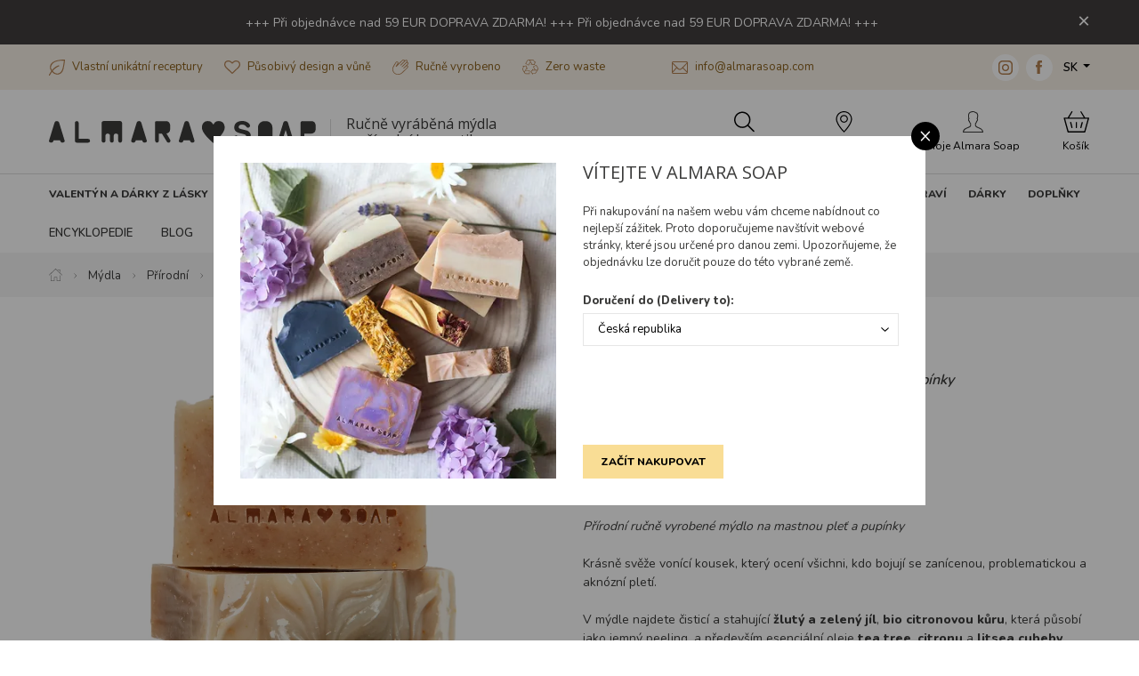

--- FILE ---
content_type: text/html; charset=utf-8
request_url: https://www.almarasoap.com/sk/lemon-tea-tree
body_size: 28513
content:
<!DOCTYPE html>

<html lang="sk">
<head>



	<meta charset="utf-8">
		<meta name="viewport" content="width=device-width, initial-scale=1, maximum-scale=1">




	<meta http-equiv="x-ua-compatible" content="ie=edge">

	<title>Lemon Tea Tree | Almara Soap</title>
	<meta name="description" content="Přírodní ručně vyrobené mýdlo na mastnou pleť a pupínky">
	<meta name="keywords" content="Almara Soap, mýdlo, mýdla, kosmetika, přírodní kosmetika, ručně vyrobeno, bio, zero waste, cruelty free, handmade">
	<meta name="author" content="OptimWeb s.r.o.">



		<link rel="preload" as="script" href="/cdn-jdnu4/js/scripts.min.js">
		<link rel="preload" as="style" href="/cdn-jdnu4/css/styles.min.css">

			<link rel="preconnect" href="https://fonts.googleapis.com" crossorigin>
			<link rel="dns-prefetch" href="https://fonts.googleapis.com">
		






	
		



	 

		<meta name="seznam-wmt" content="2AJC9x8bCX0mfIlbUy59dbdfJt7LuEw1">

    




				<link rel='prefetch' href='https://fonts.googleapis.com/css?family=Nunito:400,600,800&subset=latin,latin-ext&display=swap' type='text/css'>


				<link rel='prefetch' href='https://fonts.googleapis.com/css?family=Open+Sans:400,600,800&subset=latin,latin-ext&display=swap' type='text/css'>


	<meta property="og:title" content="Lemon Tea Tree | Almara Soap">
    <meta property="og:type" content="website">
    <meta property="og:url" content="https://www.almarasoap.com/sk/lemon-tea-tree">

		<meta property="og:description" content="Přírodní ručně vyrobené mýdlo na mastnou pleť a pupínky">
		<meta property="og:image" content="https://www.almarasoap.com/res/crc-2060255517/products/images/1200x630crop/jd-lemon-tea-tree.jpg">

	<meta name="twitter:card" content="summary_large_image">
	<meta name="twitter:title" content="Lemon Tea Tree | Almara Soap">
		<meta name="twitter:description" content="Přírodní ručně vyrobené mýdlo na mastnou pleť a pupínky">
		<meta name="twitter:image" content="https://www.almarasoap.com/res/crc-2060255517/products/images/1200x630crop/jd-lemon-tea-tree.jpg">
	
    
	





	
	
			
<script>

    window.dataLayer = window.dataLayer || [];
    function gtag(){ dataLayer.push(arguments); }
    

    
    
</script>

<script>
    
    (function(w,d,s,l,i){ w[l]=w[l]||[];w[l].push({ 'gtm.start':
            new Date().getTime(),event:'gtm.js' });var f=d.getElementsByTagName(s)[0],
        j=d.createElement(s),dl=l!='dataLayer'?'&l='+l:'';j.async=true;j.src=
        "https://www.googletagmanager.com" + '/gtm.js?id='+i+dl;f.parentNode.insertBefore(j,f); 
    })(window,document,'script','dataLayer',"GTM-5FW4K96");
</script>	
		







		<script src="/cdn-jdnu4/js/scripts.min.js" async defer></script>






				<style id="critical">
					:root{--swiper-theme-color:#007aff}.swiper-container{margin-left:auto;margin-right:auto;position:relative;overflow:hidden;list-style:none;padding:0;z-index:1}.swiper-wrapper{position:relative;width:100%;height:100%;z-index:1;display:-webkit-box;display:-webkit-flex;display:-ms-flexbox;display:flex;box-sizing:content-box}.swiper-wrapper{-webkit-transform:translate3d(0px,0,0);transform:translate3d(0px,0,0)}.swiper-slide{-webkit-flex-shrink:0;-ms-flex-negative:0;flex-shrink:0;width:100%;height:100%;position:relative}:root{--swiper-navigation-size:44px}@charset 'UTF-8';.blueimp-gallery{position:absolute;top:0;right:0;bottom:0;left:0;-webkit-backface-visibility:hidden;backface-visibility:hidden;-moz-backface-visibility:hidden}.blueimp-gallery{position:fixed;z-index:999999;overflow:hidden;background:#000;opacity:0;display:none;direction:ltr;-ms-touch-action:pinch-zoom;touch-action:pinch-zoom}.blueimp-gallery>.slides{position:relative;height:100%;overflow:hidden}.blueimp-gallery>.next,.blueimp-gallery>.prev{position:absolute;top:50%;left:15px;width:40px;height:40px;margin-top:-23px;font-family:'Helvetica Neue',Helvetica,Arial,sans-serif;font-size:60px;font-weight:100;line-height:30px;color:#fff;text-decoration:none;text-shadow:0 0 2px #000;text-align:center;background:#222;background:rgba(0,0,0,.5);box-sizing:content-box;border:3px solid #fff;border-radius:23px;opacity:.5;display:none}.blueimp-gallery>.next{left:auto;right:15px}.blueimp-gallery>.close,.blueimp-gallery>.title{position:absolute;top:15px;left:15px;margin:0 40px 0 0;font-size:20px;line-height:30px;color:#fff;text-shadow:0 0 2px #000;opacity:.8;display:none}.blueimp-gallery>.close{padding:15px;right:15px;left:auto;margin:-15px;font-size:30px;text-decoration:none}.blueimp-gallery>.play-pause{position:absolute;right:15px;bottom:15px;width:15px;height:15px;background:url(/cdn-fxfs0/images/blueimp/play-pause.png) 0 0 no-repeat;opacity:.5;display:none}.blueimp-gallery-controls>.close,.blueimp-gallery-controls>.next,.blueimp-gallery-controls>.play-pause,.blueimp-gallery-controls>.prev,.blueimp-gallery-controls>.title{display:block;-webkit-transform:translateZ(0);transform:translateZ(0)}body:last-child .blueimp-gallery>.play-pause{width:20px;height:20px;background-size:40px 20px;background-image:url(/cdn-fxfs0/images/blueimp/play-pause.svg)}.blueimp-gallery>.indicator{position:absolute;top:auto;right:15px;bottom:15px;left:15px;margin:0 40px;padding:0;list-style:none;text-align:center;line-height:10px;display:none}.blueimp-gallery-controls>.indicator{display:block;-webkit-transform:translateZ(0);transform:translateZ(0)}@charset 'UTF-8';:root{--blue:#007bff;--indigo:#6610f2;--purple:#6f42c1;--pink:#e83e8c;--red:#dc3545;--orange:#fd7e14;--yellow:#ffc107;--green:#28a745;--teal:#20c997;--cyan:#17a2b8;--white:#fff;--gray:#6c757d;--gray-dark:#343a40;--primary:#007bff;--secondary:#6c757d;--success:#28a745;--info:#17a2b8;--warning:#ffc107;--danger:#dc3545;--light:#f8f9fa;--dark:#343a40;--breakpoint-xs:0;--breakpoint-sm:576px;--breakpoint-md:768px;--breakpoint-lg:992px;--breakpoint-xl:1200px;--breakpoint-xxl:1310px;--font-family-sans-serif:-apple-system, BlinkMacSystemFont, 'Segoe UI', Roboto, 'Helvetica Neue', Arial, 'Noto Sans', sans-serif, 'Apple Color Emoji', 'Segoe UI Emoji', 'Segoe UI Symbol', 'Noto Color Emoji';--font-family-monospace:SFMono-Regular, Menlo, Monaco, Consolas, 'Liberation Mono', 'Courier New', monospace}*,*::before,*::after{box-sizing:border-box}html{font-family:sans-serif;line-height:1.15;-webkit-text-size-adjust:100%}figcaption,figure,header,main,nav,section{display:block}body{margin:0;font-family:-apple-system,BlinkMacSystemFont,'Segoe UI',Roboto,'Helvetica Neue',Arial,'Noto Sans',sans-serif,'Apple Color Emoji','Segoe UI Emoji','Segoe UI Symbol','Noto Color Emoji';font-size:1rem;font-weight:400;line-height:1.5;color:#212529;text-align:left;background-color:#fff}hr{box-sizing:content-box;height:0;overflow:visible}h1,h2,h3,h5{margin-top:0;margin-bottom:0.5rem}p{margin-top:0;margin-bottom:1rem}ol,ul{margin-top:0;margin-bottom:1rem}ul ul{margin-bottom:0}strong{font-weight:bolder}a{color:#007bff;text-decoration:none;background-color:transparent}a:not([href]){color:inherit;text-decoration:none}figure{margin:0 0 1rem}img{vertical-align:middle;border-style:none}table{border-collapse:collapse}label{display:inline-block;margin-bottom:0.5rem}button{border-radius:0}input,button,select{margin:0;font-family:inherit;font-size:inherit;line-height:inherit}button,input{overflow:visible}button,select{text-transform:none}select{word-wrap:normal}button,[type='button'],[type='submit']{-webkit-appearance:button}button::-moz-focus-inner,[type='button']::-moz-focus-inner,[type='submit']::-moz-focus-inner{padding:0;border-style:none}input[type='checkbox']{box-sizing:border-box;padding:0}[type='number']::-webkit-inner-spin-button,[type='number']::-webkit-outer-spin-button{height:auto}::-webkit-file-upload-button{font:inherit;-webkit-appearance:button}.img-fluid{max-width:100%;height:auto}.container-fluid,.container-xl{width:100%;padding-right:15px;padding-left:15px;margin-right:auto;margin-left:auto}@media (min-width:1200px){.container-xl{max-width:1200px}}@media (min-width:1310px){.container-xl{max-width:1310px}}.row{display:-webkit-box;display:-webkit-flex;display:-ms-flexbox;display:flex;-webkit-flex-wrap:wrap;-ms-flex-wrap:wrap;flex-wrap:wrap;margin-right:-15px;margin-left:-15px}.col-6,.col-12,.col-auto,.col-sm-5,.col-sm-7,.col-sm,.col-md-6,.col-lg-4,.col-lg-6,.col-lg-8,.col-xl-5,.col-xl-7{position:relative;width:100%;padding-right:15px;padding-left:15px}.col-auto{-webkit-box-flex:0;-webkit-flex:0 0 auto;-ms-flex:0 0 auto;flex:0 0 auto;width:auto;max-width:100%}.col-6{-webkit-box-flex:0;-webkit-flex:0 0 50%;-ms-flex:0 0 50%;flex:0 0 50%;max-width:50%}.col-12{-webkit-box-flex:0;-webkit-flex:0 0 100%;-ms-flex:0 0 100%;flex:0 0 100%;max-width:100%}@media (min-width:576px){.col-sm{-webkit-flex-basis:0;-ms-flex-preferred-size:0;flex-basis:0;-webkit-box-flex:1;-webkit-flex-grow:1;-ms-flex-positive:1;flex-grow:1;max-width:100%}.col-sm-5{-webkit-box-flex:0;-webkit-flex:0 0 41.6666666667%;-ms-flex:0 0 41.6666666667%;flex:0 0 41.6666666667%;max-width:41.6666666667%}.col-sm-7{-webkit-box-flex:0;-webkit-flex:0 0 58.3333333333%;-ms-flex:0 0 58.3333333333%;flex:0 0 58.3333333333%;max-width:58.3333333333%}}@media (min-width:768px){.col-md-6{-webkit-box-flex:0;-webkit-flex:0 0 50%;-ms-flex:0 0 50%;flex:0 0 50%;max-width:50%}}@media (min-width:992px){.col-lg-4{-webkit-box-flex:0;-webkit-flex:0 0 33.3333333333%;-ms-flex:0 0 33.3333333333%;flex:0 0 33.3333333333%;max-width:33.3333333333%}.col-lg-6{-webkit-box-flex:0;-webkit-flex:0 0 50%;-ms-flex:0 0 50%;flex:0 0 50%;max-width:50%}.col-lg-8{-webkit-box-flex:0;-webkit-flex:0 0 66.6666666667%;-ms-flex:0 0 66.6666666667%;flex:0 0 66.6666666667%;max-width:66.6666666667%}.order-lg-1{-webkit-box-ordinal-group:2;-webkit-order:1;-ms-flex-order:1;order:1}.order-lg-2{-webkit-box-ordinal-group:3;-webkit-order:2;-ms-flex-order:2;order:2}}@media (min-width:1200px){.col-xl-5{-webkit-box-flex:0;-webkit-flex:0 0 41.6666666667%;-ms-flex:0 0 41.6666666667%;flex:0 0 41.6666666667%;max-width:41.6666666667%}.col-xl-7{-webkit-box-flex:0;-webkit-flex:0 0 58.3333333333%;-ms-flex:0 0 58.3333333333%;flex:0 0 58.3333333333%;max-width:58.3333333333%}}.fade:not(.show){opacity:0}.collapse:not(.show){display:none}.dropdown{position:relative}.dropdown-toggle{white-space:nowrap}.dropdown-toggle::after{display:inline-block;margin-left:0.255em;vertical-align:0.255em;content:'';border-top:0.3em solid;border-right:0.3em solid transparent;border-bottom:0;border-left:0.3em solid transparent}.dropdown-menu{position:absolute;top:100%;left:0;z-index:1000;display:none;float:left;min-width:10rem;padding:0.5rem 0;margin:0.125rem 0 0;font-size:1rem;color:#212529;text-align:left;list-style:none;background-color:#fff;background-clip:padding-box;border:1px solid rgba(0,0,0,0.15);border-radius:0.25rem}.dropdown-menu-right{right:0;left:auto}.dropdown-item{display:block;width:100%;padding:0.25rem 1.5rem;clear:both;font-weight:400;color:#212529;text-align:inherit;white-space:nowrap;background-color:transparent;border:0}.nav{display:-webkit-box;display:-webkit-flex;display:-ms-flexbox;display:flex;-webkit-flex-wrap:wrap;-ms-flex-wrap:wrap;flex-wrap:wrap;padding-left:0;margin-bottom:0;list-style:none}.nav-link{display:block;padding:0.5rem 1rem}.tab-content>.tab-pane{display:none}.navbar-nav{display:-webkit-box;display:-webkit-flex;display:-ms-flexbox;display:flex;-webkit-box-orient:vertical;-webkit-box-direction:normal;-webkit-flex-direction:column;-ms-flex-direction:column;flex-direction:column;padding-left:0;margin-bottom:0;list-style:none}.navbar-nav .nav-link{padding-right:0;padding-left:0}.navbar-collapse{-webkit-flex-basis:100%;-ms-flex-preferred-size:100%;flex-basis:100%;-webkit-box-flex:1;-webkit-flex-grow:1;-ms-flex-positive:1;flex-grow:1;-webkit-box-align:center;-webkit-align-items:center;-ms-flex-align:center;-ms-grid-row-align:center;align-items:center}.navbar-toggler{padding:0.25rem 0.75rem;font-size:1.25rem;line-height:1;background-color:transparent;border:1px solid transparent;border-radius:0.25rem}.navbar-toggler-icon{display:inline-block;width:1.5em;height:1.5em;vertical-align:middle;content:'';background:no-repeat center center;background-size:100% 100%}@media (min-width:1200px){.navbar-expand-xl{-webkit-flex-flow:row nowrap;-ms-flex-flow:row nowrap;flex-flow:row nowrap;-webkit-box-pack:start;-webkit-justify-content:flex-start;-ms-flex-pack:start;justify-content:flex-start}.navbar-expand-xl .navbar-nav{-webkit-box-orient:horizontal;-webkit-box-direction:normal;-webkit-flex-direction:row;-ms-flex-direction:row;flex-direction:row}.navbar-expand-xl .navbar-nav .nav-link{padding-right:0.5rem;padding-left:0.5rem}.navbar-expand-xl .navbar-collapse{display:-webkit-box!important;display:-webkit-flex!important;display:-ms-flexbox!important;display:flex!important;-webkit-flex-basis:auto;-ms-flex-preferred-size:auto;flex-basis:auto}}.alert{position:relative;padding:0.75rem 1.25rem;margin-bottom:1rem;border:1px solid transparent;border-radius:0.25rem}.alert-danger{color:#721c24;background-color:#f8d7da;border-color:#f5c6cb}.modal{position:fixed;top:0;left:0;z-index:1050;display:none;width:100%;height:100%;overflow:hidden;outline:0}.modal-dialog{position:relative;width:auto;margin:0.5rem}.modal.fade .modal-dialog{-webkit-transform:translate(0,-50px);transform:translate(0,-50px)}.modal.show .modal-dialog{-webkit-transform:none;transform:none}.modal-dialog-centered{display:-webkit-box;display:-webkit-flex;display:-ms-flexbox;display:flex;-webkit-box-align:center;-webkit-align-items:center;-ms-flex-align:center;align-items:center;min-height:calc(100% - 1rem)}.modal-dialog-centered::before{display:block;height:calc(100vh - 1rem);content:''}.modal-content{position:relative;display:-webkit-box;display:-webkit-flex;display:-ms-flexbox;display:flex;-webkit-box-orient:vertical;-webkit-box-direction:normal;-webkit-flex-direction:column;-ms-flex-direction:column;flex-direction:column;width:100%;background-color:#fff;background-clip:padding-box;border:1px solid rgba(0,0,0,0.2);border-radius:0.3rem;outline:0}.modal-header{display:-webkit-box;display:-webkit-flex;display:-ms-flexbox;display:flex;-webkit-box-align:start;-webkit-align-items:flex-start;-ms-flex-align:start;align-items:flex-start;-webkit-box-pack:justify;-webkit-justify-content:space-between;-ms-flex-pack:justify;justify-content:space-between;padding:1rem 1rem;border-bottom:1px solid #dee2e6;border-top-left-radius:calc(0.3rem - 1px);border-top-right-radius:calc(0.3rem - 1px)}.modal-header .close{padding:1rem 1rem;margin:-1rem -1rem -1rem auto}.modal-title{margin-bottom:0;line-height:1.5}.modal-body{position:relative;-webkit-box-flex:1;-webkit-flex:1 1 auto;-ms-flex:1 1 auto;flex:1 1 auto;padding:1rem}.modal-footer{display:-webkit-box;display:-webkit-flex;display:-ms-flexbox;display:flex;-webkit-flex-wrap:wrap;-ms-flex-wrap:wrap;flex-wrap:wrap;-webkit-box-align:center;-webkit-align-items:center;-ms-flex-align:center;align-items:center;-webkit-box-pack:end;-webkit-justify-content:flex-end;-ms-flex-pack:end;justify-content:flex-end;padding:0.75rem;border-top:1px solid #dee2e6;border-bottom-right-radius:calc(0.3rem - 1px);border-bottom-left-radius:calc(0.3rem - 1px)}.modal-footer>*{margin:0.25rem}@media (min-width:576px){.modal-dialog{max-width:500px;margin:1.75rem auto}.modal-dialog-centered{min-height:calc(100% - 3.5rem)}.modal-dialog-centered::before{height:calc(100vh - 3.5rem)}}@media (min-width:992px){.modal-lg{max-width:800px}}.align-text-top{vertical-align:text-top!important}.bg-white{background-color:#fff!important}.border-0{border:0!important}.rounded-circle{border-radius:50%!important}.d-none{display:none!important}.d-inline-block{display:inline-block!important}.d-block{display:block!important}.d-flex{display:-webkit-box!important;display:-webkit-flex!important;display:-ms-flexbox!important;display:flex!important}@media (min-width:576px){.d-sm-none{display:none!important}.d-sm-inline-block{display:inline-block!important}.d-sm-block{display:block!important}}@media (min-width:768px){.d-md-none{display:none!important}}@media (min-width:1200px){.d-xl-none{display:none!important}.d-xl-inline-block{display:inline-block!important}.d-xl-flex{display:-webkit-box!important;display:-webkit-flex!important;display:-ms-flexbox!important;display:flex!important}}.flex-row{-webkit-box-orient:horizontal!important;-webkit-box-direction:normal!important;-webkit-flex-direction:row!important;-ms-flex-direction:row!important;flex-direction:row!important}.flex-column{-webkit-box-orient:vertical!important;-webkit-box-direction:normal!important;-webkit-flex-direction:column!important;-ms-flex-direction:column!important;flex-direction:column!important}.flex-wrap{-webkit-flex-wrap:wrap!important;-ms-flex-wrap:wrap!important;flex-wrap:wrap!important}.flex-nowrap{-webkit-flex-wrap:nowrap!important;-ms-flex-wrap:nowrap!important;flex-wrap:nowrap!important}.flex-grow-0{-webkit-box-flex:0!important;-webkit-flex-grow:0!important;-ms-flex-positive:0!important;flex-grow:0!important}.flex-grow-1{-webkit-box-flex:1!important;-webkit-flex-grow:1!important;-ms-flex-positive:1!important;flex-grow:1!important}.flex-shrink-0{-webkit-flex-shrink:0!important;-ms-flex-negative:0!important;flex-shrink:0!important}.justify-content-end{-webkit-box-pack:end!important;-webkit-justify-content:flex-end!important;-ms-flex-pack:end!important;justify-content:flex-end!important}.justify-content-center{-webkit-box-pack:center!important;-webkit-justify-content:center!important;-ms-flex-pack:center!important;justify-content:center!important}.justify-content-between{-webkit-box-pack:justify!important;-webkit-justify-content:space-between!important;-ms-flex-pack:justify!important;justify-content:space-between!important}.align-items-start{-webkit-box-align:start!important;-webkit-align-items:flex-start!important;-ms-flex-align:start!important;-ms-grid-row-align:flex-start!important;align-items:flex-start!important}.align-items-end{-webkit-box-align:end!important;-webkit-align-items:flex-end!important;-ms-flex-align:end!important;-ms-grid-row-align:flex-end!important;align-items:flex-end!important}.align-items-center{-webkit-box-align:center!important;-webkit-align-items:center!important;-ms-flex-align:center!important;-ms-grid-row-align:center!important;align-items:center!important}.align-self-center{-webkit-align-self:center!important;-ms-flex-item-align:center!important;align-self:center!important}@media (min-width:576px){.flex-sm-row{-webkit-box-orient:horizontal!important;-webkit-box-direction:normal!important;-webkit-flex-direction:row!important;-ms-flex-direction:row!important;flex-direction:row!important}.flex-sm-wrap{-webkit-flex-wrap:wrap!important;-ms-flex-wrap:wrap!important;flex-wrap:wrap!important}.justify-content-sm-start{-webkit-box-pack:start!important;-webkit-justify-content:flex-start!important;-ms-flex-pack:start!important;justify-content:flex-start!important}.justify-content-sm-between{-webkit-box-pack:justify!important;-webkit-justify-content:space-between!important;-ms-flex-pack:justify!important;justify-content:space-between!important}}@media (min-width:768px){.justify-content-md-end{-webkit-box-pack:end!important;-webkit-justify-content:flex-end!important;-ms-flex-pack:end!important;justify-content:flex-end!important}}@media (min-width:1200px){.flex-xl-row{-webkit-box-orient:horizontal!important;-webkit-box-direction:normal!important;-webkit-flex-direction:row!important;-ms-flex-direction:row!important;flex-direction:row!important}.flex-xl-wrap{-webkit-flex-wrap:wrap!important;-ms-flex-wrap:wrap!important;flex-wrap:wrap!important}.align-items-xl-start{-webkit-box-align:start!important;-webkit-align-items:flex-start!important;-ms-flex-align:start!important;-ms-grid-row-align:flex-start!important;align-items:flex-start!important}.align-items-xl-center{-webkit-box-align:center!important;-webkit-align-items:center!important;-ms-flex-align:center!important;-ms-grid-row-align:center!important;align-items:center!important}}.position-static{position:static!important}.position-relative{position:relative!important}.position-absolute{position:absolute!important}.w-100{width:100%!important}.h-100{height:100%!important}.mt-1,.my-1{margin-top:0.25rem!important}.mr-1,.mx-1{margin-right:0.25rem!important}.my-1{margin-bottom:0.25rem!important}.ml-1,.mx-1{margin-left:0.25rem!important}.mt-2,.my-2{margin-top:0.5rem!important}.mr-2,.mx-2{margin-right:0.5rem!important}.mb-2,.my-2{margin-bottom:0.5rem!important}.mx-2{margin-left:0.5rem!important}.mb-3{margin-bottom:1rem!important}.mt-4{margin-top:1.5rem!important}.mb-4{margin-bottom:1.5rem!important}.mb-5{margin-bottom:3rem!important}.pr-0,.px-0{padding-right:0!important}.px-0{padding-left:0!important}.p-1{padding:0.25rem!important}.pt-1,.py-1{padding-top:0.25rem!important}.px-1{padding-right:0.25rem!important}.py-1{padding-bottom:0.25rem!important}.px-1{padding-left:0.25rem!important}.p-2{padding:0.5rem!important}.pt-2,.py-2{padding-top:0.5rem!important}.pr-2,.px-2{padding-right:0.5rem!important}.py-2{padding-bottom:0.5rem!important}.px-2{padding-left:0.5rem!important}.pt-3,.py-3{padding-top:1rem!important}.px-3{padding-right:1rem!important}.py-3{padding-bottom:1rem!important}.px-3{padding-left:1rem!important}.pt-4{padding-top:1.5rem!important}.pr-4,.px-4{padding-right:1.5rem!important}.pl-4,.px-4{padding-left:1.5rem!important}.mx-n2{margin-right:-0.5rem!important}.mx-n2{margin-left:-0.5rem!important}.mr-n4{margin-right:-1.5rem!important}.mt-auto{margin-top:auto!important}.mr-auto,.mx-auto{margin-right:auto!important}.ml-auto,.mx-auto{margin-left:auto!important}@media (min-width:576px){.mr-sm-0{margin-right:0!important}.ml-sm-1{margin-left:0.25rem!important}.my-sm-2{margin-top:0.5rem!important}.mr-sm-2{margin-right:0.5rem!important}.my-sm-2{margin-bottom:0.5rem!important}.mr-sm-4{margin-right:1.5rem!important}.px-sm-0{padding-right:0!important}.px-sm-0{padding-left:0!important}.ml-sm-auto{margin-left:auto!important}}@media (min-width:768px){.px-md-2{padding-right:0.5rem!important}.px-md-2{padding-left:0.5rem!important}.mt-md-n2{margin-top:-0.5rem!important}}@media (min-width:992px){.mt-lg-0{margin-top:0!important}.mr-lg-0{margin-right:0!important}.mr-lg-3{margin-right:1rem!important}.px-lg-3{padding-right:1rem!important}.px-lg-3{padding-left:1rem!important}.pl-lg-4{padding-left:1.5rem!important}}@media (min-width:1200px){.mt-xl-0{margin-top:0!important}.mb-xl-0{margin-bottom:0!important}.ml-xl-0{margin-left:0!important}.my-xl-2{margin-top:0.5rem!important}.mb-xl-2,.my-xl-2{margin-bottom:0.5rem!important}.mt-xl-3{margin-top:1rem!important}.mr-xl-3{margin-right:1rem!important}.p-xl-0{padding:0!important}.pt-xl-0{padding-top:0!important}.pr-xl-0{padding-right:0!important}.py-xl-1{padding-top:0.25rem!important}.py-xl-1{padding-bottom:0.25rem!important}.py-xl-2{padding-top:0.5rem!important}.py-xl-2{padding-bottom:0.5rem!important}.pt-xl-3{padding-top:1rem!important}.px-xl-3{padding-right:1rem!important}.px-xl-3{padding-left:1rem!important}.py-xl-4{padding-top:1.5rem!important}.px-xl-4{padding-right:1.5rem!important}.py-xl-4{padding-bottom:1.5rem!important}.px-xl-4{padding-left:1.5rem!important}.mx-xl-n3{margin-right:-1rem!important}.ml-xl-n3,.mx-xl-n3{margin-left:-1rem!important}.mx-xl-n4{margin-right:-1.5rem!important}.mx-xl-n4{margin-left:-1.5rem!important}.mr-xl-auto{margin-right:auto!important}.ml-xl-auto{margin-left:auto!important}}.text-nowrap{white-space:nowrap!important}.text-left{text-align:left!important}.text-right{text-align:right!important}.text-center{text-align:center!important}@media (min-width:992px){.text-lg-center{text-align:center!important}}@media (min-width:1200px){.text-xl-left{text-align:left!important}}.text-uppercase{text-transform:uppercase!important}.text-white{color:#fff!important}.text-decoration-none{text-decoration:none!important}.bg-brown{background-color:#b57225!important}.bg-brown-lightest{background-color:#b7875b!important}.bg-brown-lightest{background-color:#f6efe6!important}.border-top-1{border-top:1px solid #ddd}.product-quantity-wrapper .btn-quantity{width:22px;height:22px;font-size:17px;line-height:0}.product-quantity-wrapper .product-quantity{width:3.625rem;border:1px solid #ededed}.text-black{color:#000!important}.text-brown-light{color:#b7875b!important}.text-green{color:#5e7850!important}.text-underline{text-decoration:underline}.text-normal{font-size:0.813rem!important;line-height:0.975rem!important}.text-medium{font-size:0.875rem!important;line-height:1.313rem!important}.text-large{font-size:0.938rem!important;line-height:1.125rem!important}.text-small{font-size:0.75rem!important;line-height:0.9rem!important}.font-weight-600{font-weight:600!important}.font-weight-800{font-weight:800!important}.font-primary{font-family:'Nunito'!important}.font-verdana{font-family:Verdana,Geneva,sans-serif}.hover-opacity{opacity:1}.border-top-1{border-top:1px solid #f0f0f0}.z-index-2{z-index:2}.list-unstyled{padding-left:0;list-style-type:none}.top-100{top:100%}.left-0{left:0}:root{--max-container-xl-width:1170px;--max-container-xxl-width:1290px}.navigation{position:relative;z-index:1000}.navigation .brand img{max-width:100%;width:190px}@media (max-width:767.98px){.navigation .brand .brand-link{-webkit-box-flex:0;-webkit-flex:0 1 162px;-ms-flex:0 1 162px;flex:0 1 162px}}.navigation .sub-dropdown-basket-inner{max-height:calc(100vh - 25rem);overflow-y:auto}@media (min-width:992px){.navigation .brand img{width:290px}}@media (min-width:1200px){.navigation .brand img{width:300px}.navigation .sub-dropdown{display:none}.navigation .sub-container-full-width{width:var(--max-container-xl-width)}}@media (min-width:1310px){.navigation .sub-container-full-width{width:var(--max-container-xxl-width)}}.navigation .navigation-headline{font-size:0.75rem;line-height:0.9rem;text-transform:uppercase;font-weight:800}.navigation .navigation-headline-large{font-size:0.813rem;line-height:0.975rem;text-transform:uppercase;font-weight:800}.navigation ul{list-style-type:none}@media (max-width:575.98px){.navigation .navigation-contact{font-size:12px;line-height:1.5}.navigation .navigation-contact .icon{width:13px;height:auto}.navigation .navigation-contact .social-media-icon{width:24px;height:24px}}.navigation .navigation-usp-contact{color:#8a611c}.navigation .navigation-usp-contact a{color:#8a611c;text-decoration:none}@media (max-width:575.98px){.navigation .navigation-usp-contact{font-size:12px;line-height:1.5}.navigation .navigation-usp-contact .icon{width:13px;height:auto}}@media (max-width:1199.98px){.navigation .nav-item:not(:last-child){border-bottom:1px solid #f0f0f0}}.navigation #site-nav{box-shadow:rgba(60,60,59,0.1) 0px 5px 15px}@media (min-width:1200px){.navigation #site-nav{box-shadow:none}}.navigation .claim{font-family:'Open Sans',serif;font-size:12px;line-height:1.15;padding-left:2.125rem;position:relative}.navigation .claim::before{content:'';position:absolute;width:1px;background-color:#cccccc;opacity:0.75;height:1.75rem;left:1rem;top:50%;-webkit-transform:translate3d(0,-50%,0);transform:translate3d(0,-50%,0)}@media (min-width:1200px){.navigation .claim{font-size:1rem}}.navigation .nav{border-bottom:1px solid #dddddd}.navigation .nav-btn{color:#000;font-size:0.75rem;line-height:0.9rem;-webkit-box-flex:0;-webkit-flex:0 0 20%;-ms-flex:0 0 20%;flex:0 0 20%;text-align:center}@media (min-width:1200px){.navigation .nav-btn{-webkit-box-flex:0;-webkit-flex:0 0 auto;-ms-flex:0 0 auto;flex:0 0 auto}}@media (max-width:1199.98px){.navigation .nav-btn .nav-btn-label{display:none}}@media (max-width:1199.98px){.navigation .main-nav{position:absolute;top:100%;width:100%}}.navigation .main-nav-product-categories{padding-left:0;display:-webkit-box;display:-webkit-flex;display:-ms-flexbox;display:flex;-webkit-flex-flow:row wrap;-ms-flex-flow:row wrap;flex-flow:row wrap;margin:0}.navigation .main-nav-product-categories a{color:#3b3b3a;text-decoration:none}@media (min-width:1200px){.navigation .main-nav-product-categories{margin:0 -0.75rem}}@media (min-width:1310px){.navigation .main-nav-product-categories{margin:0 -1rem}}.navigation .main-nav-product-category{-webkit-box-flex:0;-webkit-flex:0 0 50%;-ms-flex:0 0 50%;flex:0 0 50%}@media (min-width:1200px){.navigation .main-nav-product-category{-webkit-box-flex:0;-webkit-flex:0 0 auto;-ms-flex:0 0 auto;flex:0 0 auto}.navigation .main-nav-product-category .main-nav-product-category-name{position:relative;z-index:2;line-height:20px}.navigation .main-nav-product-category .main-nav-product-category-name:not(.empty-category)::after{content:'';position:absolute;width:16px;height:16px;display:block;-webkit-transform:rotate(45deg) translate3d(-11px,0,0);transform:rotate(45deg) translate3d(-11px,0,0);top:100%;left:50%;box-sizing:border-box;background-color:#fff;border-top:1px solid #f0f0f0;border-left:1px solid #f0f0f0;opacity:0}}.navigation .main-nav-product-category-name{color:#3b3b3a;display:block;padding:0.5rem;border-radius:0.25rem;border:1px solid #f0f0f0;text-align:center}@media (min-width:1200px){.navigation .main-nav-product-category-name{padding:0.5rem 0.75rem;border-radius:0;border:0}}@media (min-width:1310px){.navigation .main-nav-product-category-name{padding:0.5rem 1rem}}.navigation .main-nav-product-subcategories{display:none;background-color:#fff}@media (min-width:1200px){.navigation .main-nav-product-subcategories{display:-webkit-box;display:-webkit-flex;display:-ms-flexbox;display:flex;position:absolute;left:14px;z-index:1;padding:1.5rem 0;border:1px solid #f0f0f0;opacity:0;box-sizing:content-box;box-shadow:0px 5px 5px rgba(0,0,0,0.3)}.navigation .main-nav-product-subcategories::before{content:'';display:block;height:10px;width:calc(100% + 2px);background:#fff;position:absolute;top:0;left:-1px;border-left:1px solid #f0f0f0;border-right:1px solid #f0f0f0}}@media (min-width:1200px){.navigation .main-nav-product-subcategory{padding:0 2rem}.navigation .main-nav-product-subcategory--main{background-color:#f6efe6;padding:0.75rem 2rem 0.75rem 1rem;margin:-0.75rem 0 -0.75rem 1rem}}.navigation .main-nav-product-subcategory .main-nav-product-subcategory-list{padding-left:0}.navigation .main-nav-product-subcategory .main-nav-product-subcategory-list a{color:#3b3b3a}.navigation .nav-link{font-size:0.813rem;font-weight:400;line-height:20px;text-transform:uppercase;color:#3b3b3a;font-weight:600;white-space:nowrap}.navigation .navbar-toggler{width:29px;height:24px;border-radius:0;padding:0;border:0;outline:0;position:relative;color:#3b3b3a}.navigation .navbar-toggler .navbar-toggler-icon{display:inline-block;position:relative;overflow:visible;width:24px;height:2px;background-color:transparent}.navigation .navbar-toggler .navbar-toggler-icon::before,.navigation .navbar-toggler .navbar-toggler-icon::after{position:absolute;right:0;content:'';width:100%;height:100%;background-color:#3b3b3a}.navigation .navbar-toggler .navbar-toggler-icon::after{top:0;-webkit-transform:rotate(225deg);transform:rotate(225deg)}.navigation .navbar-toggler .navbar-toggler-icon::before{top:0;-webkit-transform:rotate(135deg);transform:rotate(135deg)}.navigation .navbar-toggler.collapsed .navbar-toggler-icon{background-color:#3b3b3a}.navigation .navbar-toggler.collapsed .navbar-toggler-icon::after{top:7px;-webkit-transform:none;transform:none}.navigation .navbar-toggler.collapsed .navbar-toggler-icon::before{top:-7px;-webkit-transform:none;transform:none}.navigation .sub-dropdown-basket{width:355px}.navigation .sub-dropdown-basket .navigation-headline-large{font-weight:600}.navigation .sub-dropdown-basket .basket-price-total-row{font-weight:800}.navigation .sub-dropdown-login{width:345px;font-size:0.813rem;font-weight:600;line-height:1rem}.navigation .sub-dropdown{display:none;position:absolute;left:15px;z-index:10}.navigation .sub-dropdown .sub-dropdown-inner{border:1px solid #f0f0f0;box-shadow:0px 5px 5px rgba(0,0,0,0.3)}.navigation .sub-dropdown.bottom-center{top:calc(100% - 4px);right:0;left:auto}.navigation .sub-dropdown.sub-container-full-width{top:calc(100% - 28px);left:15px}.navigation .dropdown-toggle{background:transparent!important;font-size:inherit!important;padding:1rem 0.5rem;font-weight:600}.navigation .dropdown-item{padding-left:1rem;padding-right:1rem}#main-menu{top:0px}@media (max-width:1199.98px){#search-panel{position:fixed;width:100vw;height:100vh;overflow-y:scroll;opacity:0;top:0;background-color:#fff}}.mobile-btn-close{position:absolute;top:14px;right:0;width:32px;height:32px;background-image:url(/cdn-5ynsavumr2/images/common/icons/ic-close-black.svg);background-size:16px;background-repeat:no-repeat;background-position:center}.mobile-popup-headline{text-align:left;padding:1rem 2rem 1.25rem 12px;margin-bottom:0.5rem;font-size:22px;font-weight:800;font-family:'Nunito'}.dropdown-menu{font-size:inherit}.btn{text-decoration:none!important;color:#000;border:0;outline:0;padding:0.5rem 1rem;text-transform:uppercase;font-size:0.75rem;font-weight:800;line-height:0.9rem;text-align:center;display:inline-block}.btn-transparent{border:0;background-color:transparent}.btn-primary{background-color:#f9dd95}.btn-secondary{background-color:#eeeeee}.btn-brown-lightest{background-color:#f6efe6;color:#000}.btn-submit-search{width:3.625rem;background-image:url('/cdn-fxfs0/images/common/icons/nav-btn-search.svg');background-position:center;background-repeat:no-repeat}main a{color:#3b3b3a}.product-detail a{color:#3b3b3a;text-decoration:underline}.form-input{border:1px solid #e6e6e6;font-size:0.875rem;line-height:1.05rem;padding:0.75rem 1rem;width:100%}.form-input.form-input-cart{font-size:0.813rem;line-height:1.219rem;padding:0.5rem 1rem}.form-input.select{background-color:#fff;padding-right:29px;background-image:url('/cdn-fxfs0/images/common/icons/ic-chevron-down-black.svg');background-repeat:no-repeat;background-position:calc(100% - 10px) center;background-size:9px 5px;-webkit-appearance:none}.form-button{font-size:0.875rem;line-height:1.05rem;text-transform:uppercase;text-align:center;width:100%;border:0;outline:0;padding:0.75rem 1rem;font-weight:400}.form-label{font-weight:800;margin-bottom:0.25rem}.login-form-bottom-buttons{margin:0 -0.25rem}::-webkit-input-placeholder{opacity:1}::-moz-placeholder{opacity:1}:-ms-input-placeholder{opacity:1}::placeholder{opacity:1}input[type=number]{-webkit-appearance:textfield;-moz-appearance:textfield}input[type=number]::-webkit-inner-spin-button,input[type=number]::-webkit-outer-spin-button{-webkit-appearance:none;-moz-appearance:none;margin:0;padding:0;display:none}.quick-search-form .js-clear-search{position:absolute;right:0;top:0;height:100%;width:2.625rem;background-size:1rem auto}.product-box-labels{position:absolute;z-index:3;top:20px;right:0;display:-webkit-box;display:-webkit-flex;display:-ms-flexbox;display:flex;-webkit-flex-flow:column wrap;-ms-flex-flow:column wrap;flex-flow:column wrap;width:-webkit-min-content;width:-moz-min-content;width:min-content}.product-detail{overflow:hidden}.product-detail .separator{background-color:#f2f2f2;border:0;height:1px;margin-top:48px;margin-bottom:34px}.product-detail .ingredient-col{width:128px}.product-detail .ingredient-col-icon{display:-webkit-box;display:-webkit-flex;display:-ms-flexbox;display:flex;border-radius:50%;border:1px solid #607C18;-webkit-box-orient:vertical;-webkit-box-direction:normal;-webkit-flex-direction:column;-ms-flex-direction:column;flex-direction:column;-webkit-box-align:center;-webkit-align-items:center;-ms-flex-align:center;align-items:center;-webkit-box-pack:center;-webkit-justify-content:center;-ms-flex-pack:center;justify-content:center;width:52px;height:52px;margin:0 auto}.product-detail .product-detail-image-wrapper{width:100%;max-width:522px;margin:0 auto;position:relative}.product-detail .product-detail-image-wrapper img{position:absolute;top:0;left:0;width:100%}.product-detail .product-detail-image-wrapper::before{content:'';display:block;width:100%;padding-top:100%}.product-detail .product-detail-image-wrapper .product-box-labels{top:27%;right:25px}.product-detail .product-detail-perex{font-size:1rem;font-weight:600;line-height:1.5rem;margin-bottom:1rem}.product-detail .product-detail-description{font-size:0.875rem;line-height:1.313rem}@media (max-width:320px){.product-detail .product-detail-ingredients-top-row .ingredient-col{-webkit-box-flex:0;-webkit-flex:0 0 50%;-ms-flex:0 0 50%;flex:0 0 50%}}.product-detail .product-detail-buy{padding:25px;background-color:#f5f5f5}.product-detail .product-detail-buy .btn-add-to-cart{border:1px solid transparent;padding:17px 35px 16px 62px;border-bottom-color:#f5c954;background-image:url('/cdn-fxfs0/images/common/icons/ic-basket-brown.svg');background-size:19px 16px;background-position:28px 16px;background-repeat:no-repeat;width:100%;margin-top:1rem}.product-detail .product-detail-buy .product-detail-buy-price{color:#777777}.product-detail .product-detail-buy .product-detail-buy-price u{font-size:0.813rem;vertical-align:text-bottom;margin-left:0.75rem}.product-detail .product-detail-buy .product-detail-buy-price .product-detail-final-price{color:#3b3b3a;font-size:1.5rem;font-weight:700;line-height:1.8rem}@media (max-width:359px){.product-detail .product-detail-buy{padding:10px}.product-detail .product-detail-buy .product-detail-buy-price .product-detail-final-price{font-size:1.125rem}}@media (min-width:576px){.product-detail .product-detail-buy .btn-add-to-cart{width:auto;margin-top:0}}.product-detail .product-detail-availability{padding:25px;border:1px solid #f1f1f1}.product-detail .product-detail-text h2{margin-bottom:25px}.product-detail .product-detail-ingredients h2{margin-bottom:34px;margin-top:24px}.product-detail .product-detail-ingredients .ingredient-modal-trigger{position:absolute;top:0;left:0;width:100%;height:100%}@media (min-width:1200px){.product-detail .product-detail-ingredients h2{margin-top:48px}}.product-detail .tab-content .tab-pane{padding:1rem}@media (max-width:575.98px){.product-detail .tab-content .tab-pane{opacity:1!important;display:block!important;padding:0}.product-detail .tab-content .tab-pane .tab-pane-inner{padding:1rem}}.product-detail .tab-content .tab-pane-inner{display:none}@media (min-width:576px){.product-detail .tab-content .tab-pane{padding:0}}@media (min-width:576px){.product-detail .tab-content .tab-pane-inner{display:block}}.product-detail .faq-mobile-nav-link{background-color:#f6efe6;margin-bottom:2px;padding:0.75rem 1.5rem 0.75rem 1rem;font-size:0.813rem;line-height:0.975rem;text-transform:uppercase;font-weight:600;color:#b7875b;position:relative}.product-detail .faq-mobile-nav-link.active::after{content:'-'}.product-detail .faq-mobile-nav-link::after{content:'+';position:absolute;width:10px;height:10px;display:-webkit-box;display:-webkit-flex;display:-ms-flexbox;display:flex;-webkit-box-orient:horizontal;-webkit-box-direction:normal;-webkit-flex-direction:row;-ms-flex-direction:row;flex-direction:row;-webkit-box-align:center;-webkit-align-items:center;-ms-flex-align:center;align-items:center;line-height:0;right:8px;top:13px;border-radius:50%}@media (max-width:575.98px){.product-detail .faq-mobile-nav-link:not(.active)+.tab-pane-inner{display:none}}.product-detail .product-gallery-thumbs .swiper-slide{width:73px;border:1px solid #f2f2f2;border-radius:4px}@media (min-width:768px){.product-detail .product-gallery-thumbs .swiper-slide{width:85px;margin-right:8px}}@media (min-width:992px){.product-detail .product-gallery-thumbs .swiper-slide{width:70px;margin-right:10px}}@media (min-width:1200px){.product-detail .product-gallery-thumbs .swiper-slide{width:106px}}@media (min-width:768px){.product-detail .product-gallery-thumbs .swiper-container:not(.swiper-container-initialized) .swiper-wrapper{-webkit-box-pack:center;-webkit-justify-content:center;-ms-flex-pack:center;justify-content:center}}@media (max-width:767.98px){.product-detail .swiper-container{overflow:visible}}.modal-dialog{margin:15px}.modal-content{border:0}.modal-title{font-size:17px;line-height:1.3}.modal-header{position:relative;-webkit-box-pack:center;-webkit-justify-content:center;-ms-flex-pack:center;justify-content:center;padding:15px 15px 10px 15px;border:0;z-index:1}.modal-header .close{position:absolute;line-height:0;font-size:20px;top:-12px;right:-12px;padding:0;margin:0;width:24px;height:24px;display:-webkit-box;display:-webkit-flex;display:-ms-flexbox;display:flex;-webkit-box-orient:horizontal;-webkit-box-direction:normal;-webkit-flex-direction:row;-ms-flex-direction:row;flex-direction:row;-webkit-box-align:center;-webkit-align-items:center;-ms-flex-align:center;align-items:center;-webkit-box-pack:center;-webkit-justify-content:center;-ms-flex-pack:center;justify-content:center;border:0;border-radius:50%;color:#fff;background-color:#000}@media (min-width:576px){.modal-header .close{font-size:23px;top:-16px;right:-16px;padding:0;margin:0;width:32px;height:32px}}.modal-content{border-radius:0}.modal-body{padding:0 15px 20px 15px;display:-webkit-box;display:-webkit-flex;display:-ms-flexbox;display:flex;-webkit-flex-flow:row nowrap;-ms-flex-flow:row nowrap;flex-flow:row nowrap;-webkit-box-align:start;-webkit-align-items:start;-ms-flex-align:start;align-items:start}.modal-body #modal-added-item-image{-webkit-box-flex:0;-webkit-flex:0 0 60px;-ms-flex:0 0 60px;flex:0 0 60px;margin-right:10px}@media (min-width:576px){.modal-body #modal-added-item-image{-webkit-box-flex:0;-webkit-flex:0 0 140px;-ms-flex:0 0 140px;flex:0 0 140px}}.modal-footer{padding:0 15px 20px 15px;border:0}.modal-footer .btn{-webkit-box-flex:0;-webkit-flex:0 1 50%;-ms-flex:0 1 50%;flex:0 1 50%;margin:0;padding:0.5rem 0.5rem;font-size:10px}.modal-footer .btn-primary{font-size:10px;line-height:1.05rem}.modal-footer .btn-secondary{font-size:10px;line-height:1.05rem}.modal-footer .btn-dismiss-modal{text-transform:none;color:#777777;font-size:10px;line-height:1.05rem}@media (min-width:576px){.modal-title{font-size:17px;line-height:1.5}.modal-dialog{margin:1.75rem auto}.modal-header{padding:20px 30px 10px 30px}.modal-body{padding:0 30px 20px 30px}.modal-footer{padding:0 30px 30px 30px}.modal-footer .btn{padding:0.75rem 1rem}.modal-footer .btn-primary{font-size:0.875rem}.modal-footer .btn-secondary{font-size:0.875rem}.modal-footer .btn-dismiss-modal{font-size:0.813rem}}.product-quantity{max-width:3.625rem}.CookieConsent{position:fixed;bottom:0;padding:2rem;width:100%;z-index:1039;background-color:#f6efe6;padding:20px}.CookieConsent .policyLink{color:#000}.CookieConsent-content{text-align:center}.CookieConsent-content h2{margin-bottom:10px;margin-top:0}.CookieConsent-content>*:nth-last-child(2){display:inline;margin-bottom:0}.CookieConsent-content a{text-decoration:underline}.CookieConsent-buttons{display:-webkit-box;display:-webkit-flex;display:-ms-flexbox;display:flex;-webkit-box-orient:vertical;-webkit-box-direction:normal;-webkit-flex-direction:column;-ms-flex-direction:column;flex-direction:column;margin:1.25rem -10px 0 -10px}.CookieConsent-buttons>*{margin:4px 10px}@media (min-width:576px){.CookieConsent-buttons{-webkit-box-orient:horizontal;-webkit-box-direction:normal;-webkit-flex-direction:row;-ms-flex-direction:row;flex-direction:row}.CookieConsent-content{text-align:left}.CookieConsent-content p{margin-bottom:0;display:inline}}@media (min-width:992px){.CookieConsent{display:-webkit-box;display:-webkit-flex;display:-ms-flexbox;display:flex;-webkit-box-orient:horizontal;-webkit-box-direction:normal;-webkit-flex-direction:row;-ms-flex-direction:row;flex-direction:row;-webkit-box-align:start;-webkit-align-items:flex-start;-ms-flex-align:start;align-items:flex-start}.CookieConsent-content{-webkit-box-flex:0;-webkit-flex:0 1 900px;-ms-flex:0 1 900px;flex:0 1 900px}.CookieConsent-buttons{-webkit-flex-shrink:0;-ms-flex-negative:0;flex-shrink:0;padding-left:20px;display:-webkit-box;display:-webkit-flex;display:-ms-flexbox;display:flex;-webkit-box-orient:horizontal;-webkit-box-direction:normal;-webkit-flex-direction:row;-ms-flex-direction:row;flex-direction:row;-webkit-box-align:center;-webkit-align-items:center;-ms-flex-align:center;align-items:center;margin:-8px -10px 0 auto}.CookieConsent-buttons>*{margin:0 4px}}@media (min-width:1310px){.CookieConsent{padding:60px 80px}.CookieConsent-content p{margin-bottom:0;display:inline}.CookieConsent-buttons{margin:0 -10px 0 auto}}.ConsentModal{z-index:100000}.ConsentModal .modal-dialog{max-width:700px}@media (max-width:991.98px){.ConsentModal .modal-dialog{margin:0;max-width:100%;width:100%;max-height:calc(100vh - 90px)}.ConsentModal .modal-dialog::after{content:'';position:absolute;bottom:-60px;left:calc(50% - 20px);width:40px;height:40px;background-image:url('/cdn-fxfs0/images/ic_close.svg')}.ConsentModal .modal-dialog .modal-body{max-height:calc(100vh - 150px);overflow:auto}}.ConsentModal .Buttons{display:-webkit-box;display:-webkit-flex;display:-ms-flexbox;display:flex;-webkit-flex-flow:column;-ms-flex-flow:column;flex-flow:column;-webkit-box-orient:vertical;-webkit-box-direction:normal;-webkit-flex-direction:column;-ms-flex-direction:column;flex-direction:column;margin:25px -5px 10px -5px}.ConsentModal .Buttons>*{margin:10px 5px}@media (min-width:576px){.ConsentModal .Buttons{-webkit-box-orient:horizontal;-webkit-box-direction:normal;-webkit-flex-direction:row;-ms-flex-direction:row;flex-direction:row;-webkit-flex-wrap:wrap;-ms-flex-wrap:wrap;flex-wrap:wrap;-webkit-box-align:center;-webkit-align-items:center;-ms-flex-align:center;-ms-grid-row-align:center;align-items:center;-webkit-box-pack:center;-webkit-justify-content:center;-ms-flex-pack:center;justify-content:center}}.ConsentModal .CheckboxLabel{padding-left:27px;position:relative;margin:0}.ConsentModal .CheckboxLabel .Checkbox{position:absolute;top:0;left:0}.ConsentModal .CheckboxLabel .Checkbox--disabled{opacity:0.25}.ConsentModal .Checkbox{width:17px;height:17px;display:-webkit-box;display:-webkit-flex;display:-ms-flexbox;display:flex;-webkit-box-orient:vertical;-webkit-box-direction:normal;-webkit-flex-direction:column;-ms-flex-direction:column;flex-direction:column;-webkit-box-align:center;-webkit-align-items:center;-ms-flex-align:center;align-items:center;-webkit-box-pack:center;-webkit-justify-content:center;-ms-flex-pack:center;justify-content:center;border:1.5px solid #222;border-radius:2px}.ConsentModal .Checkbox span{width:11px;height:11px}.ConsentModal .Checkbox input[type=checkbox]{opacity:0;width:0;height:0;visibility:hidden;position:absolute;z-index:-1}.ConsentModal .Checkbox input[type=checkbox]:checked+span{background-color:#f5c954}.ConsentModal .CookiesConsentDialog-perex>*:nth-last-child(2){display:-webkit-inline-box;display:-webkit-inline-flex;display:-ms-inline-flexbox;display:inline-flex;margin-bottom:0}.ConsentModal .CookiesConsentDialog a{color:#f5c954;text-decoration:underline}.ConsentModal .CookiesConsentDialog>*{font-size:12px;line-height:18px}.ConsentModal .CheckboxLabel{text-align:left;margin-bottom:1.25rem;padding-left:30px}.ConsentModal .CheckboxLabel-title{font-size:16px;line-height:22px}.ConsentModal .CheckboxLabel-text p{margin:0;font-size:12px;line-height:18px}.ConsentModal .CheckboxLabel .Checkbox{border:1.5px solid #f5c954;box-sizing:border-box;border-radius:2px}.ConsentModal .CheckboxLabel .Checkbox input[type=checkbox]:checked+span{background-color:#f5c954}.ConsentModal .CookiesConsentCategories{display:-webkit-box;display:-webkit-flex;display:-ms-flexbox;display:flex;-webkit-box-orient:vertical;-webkit-box-direction:normal;-webkit-flex-direction:column;-ms-flex-direction:column;flex-direction:column;margin-top:2rem;margin-bottom:2rem}@media (min-width:992px){.ConsentModal .Buttons{margin:-10px -5px 0 -5px}.ConsentModal .Buttons .btn{min-width:174px}.ConsentModal .CookiesConsentDialog{text-align:center}.ConsentModal .CookiesConsentDialog-perex{margin-left:auto;margin-right:auto}.ConsentModal .CookiesConsentDialog-perex>*{font-size:16px;line-height:22px}.ConsentModal .CheckboxLabel{padding-left:35px;margin-bottom:1.5rem}.ConsentModal .CheckboxLabel .Checkbox{width:20px;height:20px}.ConsentModal .CheckboxLabel .Checkbox span{width:14px;height:14px}.ConsentModal .CookiesConsentCategories{-webkit-box-orient:horizontal;-webkit-box-direction:normal;-webkit-flex-direction:row;-ms-flex-direction:row;flex-direction:row;-webkit-flex-wrap:wrap;-ms-flex-wrap:wrap;flex-wrap:wrap}.ConsentModal .CookiesConsentCategories>*{-webkit-box-flex:0;-webkit-flex:0 0 50%;-ms-flex:0 0 50%;flex:0 0 50%}}.firstLowercase::first-letter{text-transform:lowercase}html{font-size:16px}body{color:#3b3b3a;font-size:0.813rem;font-family:'Nunito'}h1,h2,h3{line-height:1.1}h1,h2{font-family:'Open Sans',serif;font-weight:400;text-transform:uppercase}h3{font-weight:800}h1{font-size:1.875rem}h2{font-size:1.25rem}h3{font-size:1.063rem}hr{border:0;height:1px;background-color:#ddd}.alert{display:block}@media (min-width:1320px){.container-xl{max-width:1320px!important}}.breadcrumbs{background-color:#f5f5f5}.breadcrumbs ul{display:-webkit-box;display:-webkit-flex;display:-ms-flexbox;display:flex;-webkit-flex-flow:row nowrap;-ms-flex-flow:row nowrap;flex-flow:row nowrap;-webkit-box-align:center;-webkit-align-items:center;-ms-flex-align:center;align-items:center;margin:0;padding:20px 0 17px 0;list-style-type:none;overflow-x:auto;-webkit-overflow-scrolling:touch}.breadcrumbs ul li{display:inline-block;line-height:1}.breadcrumbs ul .breadcrumbs-ic-home{margin-top:-4px}.breadcrumbs ul .breadcrumbs-chevron{margin:-2px 13px 0 13px}.breadcrumbs ul a{color:#3b3b3a}.swiper-slide{padding:0 15px;overflow:hidden;height:auto!important}.blueimp-gallery{background:#fff}.blueimp-gallery>.close,.blueimp-gallery>.title{color:#000;text-shadow:none}
				</style>

				<link rel="preload" href="/cdn-jdnu4/css/styles.min.css" as="style" onload="this.rel='stylesheet'">
				<noscript><link rel="stylesheet" type="text/css" href="/cdn-jdnu4/css/styles.min.css" media="screen"></noscript>
 
				<!--[if lt IE 9]>
					<link rel="stylesheet" type="text/css" href="/cdn-jdnu4/css/styles.min.css" media="screen">
				<![endif]-->

				<script>
				!function(e){ "use strict";var n=function(n,t,o){ function i(e){ return a.body?e():void setTimeout(function(){ i(e)})}function r(){ l.addEventListener&&l.removeEventListener("load",r),l.media=o||"all"}var d,a=e.document,l=a.createElement("link");if(t)d=t;else{ var s=(a.body||a.getElementsByTagName("head")[0]).childNodes;d=s[s.length-1]}var f=a.styleSheets;l.rel="stylesheet",l.href=n,l.media="only x",i(function(){ d.parentNode.insertBefore(l,t?d:d.nextSibling)});var u=function(e){ for(var n=l.href,t=f.length;t--;)if(f[t].href===n)return e();setTimeout(function(){ u(e)})};return l.addEventListener&&l.addEventListener("load",r),l.onloadcssdefined=u,u(r),l};"undefined"!=typeof exports?exports.loadCSS=n:e.loadCSS=n}("undefined"!=typeof global?global:this);
				!function(t){ if(t.loadCSS){ var e=loadCSS.relpreload={ };if(e.support=function(){ try{ return t.document.createElement("link").relList.supports("preload")}catch(e){ return!1}},e.poly=function(){ for(var e=t.document.getElementsByTagName("link"),n=0;n<e.length;n++){ var r=e[n];"preload"===r.rel&&"style"===r.getAttribute("as")&&(t.loadCSS(r.href,r),r.rel=null)}},!e.support()){ e.poly();var n=t.setInterval(e.poly,300);t.addEventListener&&t.addEventListener("load",function(){ t.clearInterval(n)}),t.attachEvent&&t.attachEvent("onload",function(){ t.clearInterval(n)})}}}(this);
				document.cookie ='criticalCss=jdnu4; expires='+(new Date(new Date().getTime() + 86400000)).toGMTString()+'; path=/'
				</script>

         





			
		<link href="/cdn-jdnu4/images/favicon.png" rel="icon" type="image/x-icon">



    

		<meta name="robots" content="index, follow">


    
	
				<link rel="alternate" hreflang="cs" href="https://www.almarasoap.com/cs/lemon-tea-tree">
				<link rel="alternate" hreflang="de" href="https://www.almarasoap.com/de/lemon-tea-tree">
				<link rel="alternate" hreflang="pl" href="https://www.almarasoap.com/pl/lemon-tea-tree">
				<link rel="alternate" hreflang="it" href="https://www.almarasoap.com/it/lemon-tea-tree">
				<link rel="alternate" hreflang="sk" href="https://www.almarasoap.com/sk/lemon-tea-tree">
				<link rel="alternate" hreflang="es" href="https://www.almarasoap.com/es/lemon-tea-tree">
				<link rel="alternate" hreflang="en" href="https://www.almarasoap.com/en/lemon-tea-tree">

		<link rel="canonical" href="https://www.almarasoap.com/sk/lemon-tea-tree">


			<script>
                WebFontConfig = {


			
			
							google: {
								families: ["Nunito:400,600,800:latin,latin-ext","Open+Sans:400,600,800:latin,latin-ext&display=swap"]
							},


                    active: function() { document.cookie ='wfont=1; expires='+(new Date(new Date().getTime() + 86400000)).toGMTString()+'; path=/' }
                };
			</script>
			<script src="https://ajax.googleapis.com/ajax/libs/webfont/1/webfont.js" async defer></script>

	
		<script type="application/ld+json">
			[{"@context":"https://schema.org","@type":"BreadcrumbList","itemListElement":[{"@type":"ListItem","position":1,"name":"Mýdla","item":"https://www.almarasoap.com/sk/mydla"},{"@type":"ListItem","position":2,"name":"Přírodní","item":"https://www.almarasoap.com/sk/prirodni-mydla"}]},{"@context":"https://schema.org","@type":"Product","productID":"AS-01NTRL-LEMONT00CZ","name":"Lemon Tea Tree","description":"Přírodní ručně vyrobené mýdlo na mastnou pleť a pupínky","url":"https://www.almarasoap.com/sk/lemon-tea-tree","image":["https://www.almarasoap.com/res/crc-1582601534/products/images/1024x1024/jd-lemon-tea-tree.jpg"],"brand":{"@type":"Brand","name":"Almara Soap"},"offers":[{"@type":"Offer","price":6.99,"priceCurrency":"EUR","itemCondition":"https://schema.org/NewCondition","availability":"https://schema.org/InStock"}],"category":"Zdraví a krása > Osobní péče > Kosmetika > Koupele a péče o tělo > Tělová mýdla"}]
		</script>
	
	
	
</head>

<body data-vap="0"  >

<noscript><iframe src="https://www.googletagmanager.com/ns.html?id=GTM-5FW4K96" height="0" width="0" style="display:none;visibility:hidden"></iframe></noscript>


<style>
    .aku_topline { position: relative; padding: 0.75rem 0; font-size: 0.875rem; background-color: #403d3d; color: #ffffff; z-index: 10; }
    .aku_topline p { margin: 0; }
    .aku_topline a { color: #ffffff; text-decoration: underline; }
    .aku_topline a:hover { color: #ffffff; text-decoration: none; }
    .aku_topline .btn-close { color: #ffffff; font-size: 1.5rem; line-height: 1; cursor: pointer; }
</style>

<div class="is--system aku_topline" id="aku_topline-wesfgd">
    <div class="container">
        <div class="d-flex align-items-center">
            <div class="flex-fill">
                <p style="text-align:center;">+++ Při objednávce nad 59 EUR DOPRAVA ZDARMA! +++ Při objednávce nad 59 EUR DOPRAVA ZDARMA! +++ </p>
            </div>
            
            <div>
                <span class="btn-close" title="Zavřít" onclick="document.querySelector('.aku_topline').remove()">×</span>
            </div>
        </div>
    </div>    
</div>
    
    <header class="navigation">
        <div class="navigation-top">
            <div class="navigation-usp-contact bg-brown-lightest">
                <div class="container-xl">
                    <div class="row">
                                <div class="navigation-usp d-flex flex-row flex-wrap align-items-start justify-content-center justify-content-sm-start col-12 col-xl-7 pt-2 py-xl-2">
                                        <div class="usp d-flex flex-row align-items-center px-2 px-sm-0 mr-sm-4 my-1 my-sm-2 cursor-default" title="Vlastní unikátní receptury" data-toggle="tooltip" data-placement="bottom">
                                            <img class="align-self-middle mr-1 mr-sm-2 icon" src="/res/crc-3135446772/pages/images/noresize/ns-horni-lista-prirodni-receptury.svg" alt="Vlastní unikátní receptury" width="18">
                                            <span class="text-nowrap d-none d-sm-inline-block">Vlastní unikátní receptury</span>
                                        </div>
                                        <div class="usp d-flex flex-row align-items-center px-2 px-sm-0 mr-sm-4 my-1 my-sm-2 cursor-default" title="Působivý design a vůně" data-toggle="tooltip" data-placement="bottom">
                                            <img class="align-self-middle mr-1 mr-sm-2 icon" src="/res/crc-2052602391/pages/images/noresize/87-horni-lista-made-with-love.svg" alt="Působivý design a vůně" width="18">
                                            <span class="text-nowrap d-none d-sm-inline-block">Působivý design a vůně</span>
                                        </div>
                                        <div class="usp d-flex flex-row align-items-center px-2 px-sm-0 mr-sm-4 my-1 my-sm-2 cursor-default" title="Ručně vyrobeno" data-toggle="tooltip" data-placement="bottom">
                                            <img class="align-self-middle mr-1 mr-sm-2 icon" src="/res/crc-2343002577/pages/images/noresize/c3-horni-lista-rucne-vyrobeno.svg" alt="Ručně vyrobeno" width="18">
                                            <span class="text-nowrap d-none d-sm-inline-block">Ručně vyrobeno</span>
                                        </div>
                                        <div class="usp d-flex flex-row align-items-center px-2 px-sm-0 mr-sm-4 my-1 my-sm-2 cursor-default" title="Zero waste" data-toggle="tooltip" data-placement="bottom">
                                            <img class="align-self-middle mr-1 mr-sm-2 icon" src="/res/crc-3129266058/pages/images/noresize/iw-hostni-lista-zero-waste.svg" alt="Zero waste" width="18">
                                            <span class="text-nowrap d-none d-sm-inline-block">Zero waste</span>
                                        </div>
                                </div>
                        <div class="navigation-contact col-12 col-xl-5 d-flex flex-row flex-wrap mt-md-n2 mt-xl-0">
                            <div class="col-auto col-sm px-0 py-2 ml-xl-auto d-flex flex-wrap mr-auto mr-sm-0">
                                <a class="d-flex flex-row align-items-center my-xl-2 mr-2 mr-sm-4" href="mailto:info@almarasoap.com"><img src="/cdn-jdnu4/images/common/icons/email.svg" width="18" height="14" alt="email" class="mr-2 icon">info@almarasoap.com</a>
                                
                            </div>
                            <div class="ml-sm-auto d-flex flex-row align-items-center ">
                                <a class="hover-opacity mx-1 my-2" href="https://www.instagram.com/almarasoap/" target="_blank" rel="noopener"><img class="social-media-icon" src="/cdn-jdnu4/images/common/icons/nav-instagram.svg" alt="Instagram" title="Instagram" width="30" height="30"></a>
                                <a class="hover-opacity ml-sm-1 mr-1 my-2" href="https://www.facebook.com/AlmaraSoap/" target="_blank" rel="noopener"><img class="social-media-icon" src="/cdn-jdnu4/images/common/icons/nav-facebook.svg" alt="FaceBook" title="FaceBook" width="30" height="30"></a>
                                
                                
                                <div class="dropdown">
                                    <button class="btn btn-link dropdown-toggle pr-0" role="button" id="dropdownMenuLink" data-toggle="dropdown" aria-haspopup="true" aria-expanded="false">
                                        SK
                                    </button>
                                    <div class="dropdown-menu dropdown-menu-right" aria-labelledby="dropdownMenuLink">
                                            <a class="dropdown-item text-nowrap" href="https://www.almarasoap.com/cs/lemon-tea-tree">
                                                    Almara Soap Česká republika
                                            </a>
                                            <a class="dropdown-item text-nowrap" href="https://www.almarasoap.com/en/lemon-tea-tree">
                                                    Almara Soap Europe
                                            </a>
                                                <hr>
                                            <a class="dropdown-item text-nowrap" href="https://www.almarasoap.com/it/lemon-tea-tree">
                                                    Almara Soap Italia
                                            </a>
                                            <a class="dropdown-item text-nowrap" href="https://www.almarasoap.com/de/lemon-tea-tree">
                                                    Almara Soap Deutschland
                                            </a>
                                            <a class="dropdown-item text-nowrap" href="https://www.almarasoap.com/pl/lemon-tea-tree">
                                                    Almara Soap Polska
                                            </a>
                                            <a class="dropdown-item text-nowrap" href="https://www.almarasoap.com/es/lemon-tea-tree">
                                                    Almara Soap España
                                            </a>
                                    </div>
                                </div>

                            </div>
                        </div>
                    </div>
                </div>
            </div>
        </div>
        <nav class="bg-white" id="main-menu">
            <div class="nav">
                <div class="container-fluid container-xl">
                    <div class="row position-relative">
                        <div class="col-sm-7 col-md-6 d-flex flex-row">
                            <div class="brand main-menu-brand d-flex flex-row flex-nowrap align-items-center align-self-center py-3 py-xl-4">
                                <a class="brand-link" href="/sk/"><img class="img-fluid" src="/cdn-jdnu4/images/common/almara_soap_logo_bl.svg" width="400" alt="Alamara Soap logo"></a>
                                <span class="claim flex-shrink-0">Ručně vyráběná mýdla <br>a přírodní kosmetika</span>
                            </div>
                        </div>
                        <div class="col-sm-5 col-md-6 py-3 py-xl-4 d-flex flex-row px-0 justify-content-md-end position-static align-items-center">
                            <div class="nav-btn d-flex flex-column px-1 px-lg-3 mr-xl-3 ml-xl-0 align-items-center dropdown-container">
                                <a href="/sk/vyhladavanie" class="d-flex flex-column align-items-center text-decoration-none text-black d-xl-none">
                                    <img class="mb-xl-2" src="/cdn-jdnu4/images/common/icons/nav-btn-search.svg" width="23" height="24" alt="Hledat">
                                    <span class="nav-btn-label">Hledat</span>
                                </a>
                                <div class="d-none d-xl-flex flex-column align-items-center text-decoration-none text-black cursor-pointer nav-btn-search">
                                    <img class="mb-xl-2" src="/cdn-jdnu4/images/common/icons/nav-btn-search.svg" width="23" height="24" alt="Hledat">
                                    <span class="nav-btn-label">Hledat</span>
                                </div>
                                <div class="sub-container-full-width sub-dropdown pt-xl-3" id="search-panel">
                                    <div class="d-xl-none position-relative">
                                        <h2 class="mobile-popup-headline font-primary font-weight-800">Vyhledávání</h2>
                                        <button class="mobile-btn-close js-hide-mobile-search btn-transparent"></button>    
                                    </div>
                                    <div class="d-block bg-white py-3 sub-dropdown-inner">
                                        <form action="/sk/vyhladavanie" method="GET" data-quicksearch="/sk/quickSearch" class="quick-search-form d-flex flex-row pl-4 pr-2">
                                            <div class="position-relative d-flex flex-row flex-grow-1">
                                                <input class="flex-grow-1 form-input quick-search-input" autocomplete="off" name="phrase" type="text" placeholder="Hledaný výraz">
                                                <div role="button" class="js-clear-search cursor-pointer btn-transparent px-3 d-flex align-items-center">&#10006;</div>
                                            </div>
                                            <input class="btn-submit-search btn-transparent flex-shrink-0 flex-grow-0" value="" type="submit" title="Vyhledat">
                                        </form>
                                        <div class="px-4" id="main-menu-quick-search-list"></div>
                                    </div>
                                </div>
                                <span class="after d-none d-xl-inline-block"></span>
                            </div>
                            <a href="/sk/kde-nas-najdete" class="nav-btn d-flex flex-column px-1 px-lg-3 mr-xl-3 ml-xl-0 align-items-center text-decoration-none text-black">
                                <img class="mb-xl-2" src="/cdn-jdnu4/images/common/icons/nav-btn-location.svg" width="19" height="24" alt="Kde nás koupíte">
                                <span class="nav-btn-label">Kde nás koupíte</span>
                            </a>
                            <div class="nav-btn position-relative dropdown-container d-flex flex-column px-1 px-lg-3 mr-lg-3 ml-xl-0">
                                    <a href="/sk/prihlaseni" class="d-flex flex-column align-items-center text-decoration-none text-black" id="dropdown-login">
                                        <img class="mb-xl-2" src="/cdn-jdnu4/images/common/icons/nav-btn-user.svg" width="23" height="24" alt="Moje Almara Soap">
                                        <span class="nav-btn-label">Moje Almara Soap</span>
                                    </a>
                                    <div class="sub-dropdown sub-dropdown-login pt-3 bottom-center">
                                        <div class="d-block bg-white px-4 py-3 sub-dropdown-inner">
                                            <div class="navigation-headline-large d-block mb-3 mt-1 text-nowrap text-left font-weight-600">Přihlášení do Moje Almara Soap</div>
<form action="/sk/lemon-tea-tree?do=login" class="signin ajax FormSignInAjax w-100" method="post">
    <div class="alert alert-danger signup-msg text-center" style="display: none" role="alert">Neplatné uživatelské jméno nebo heslo</div>
    <input class="d-block form-input mb-2" type="text" name="username" placeholder="Přihlašovací jméno" autocomplete="username">
    <input class="d-block form-input mb-3" type="password" name="password" placeholder="Heslo" autocomplete="current-password">
    <div class="d-flex flex-row mb-3">
        <div class="col-12 text-left px-0">
            <a href="/sk/zapomenute-heslo" class="d-block  text-brown-light"><img src="/cdn-jdnu4/images/common/icons/ic-lock.svg" width="13" height="16" alt="" class="mr-2 align-text-top">Zapomenuté heslo</a>
        </div>
    </div>
    <div class="d-flex flex-row login-form-bottom-buttons">
        <div class="col-6 px-1">
            <input type="submit" class="btn form-button btn-primary" value="Přihlásit">
        </div>
        <div class="col-6 px-1">
            <a href="/sk/registrace" class="btn form-button btn-secondary">Registrovat</a>
        </div>
    </div>
</form>                                        </div>
                                    </div>
                                    <div class="after d-none d-xl-inline-block"></div>
                            </div>
                            <div class="nav-btn d-flex flex-column align-items-center position-relative dropdown-container">
                                <a class="d-flex flex-column align-items-center px-1 px-lg-3 text-decoration-none text-black" href="/sk/kosik" id="snippet--cartHeader">
                                    
                                    <img class="mb-xl-2" src="/cdn-jdnu4/images/common/icons/nav-btn-cart.svg" width="29" height="24" alt="Košík">
                                    <span class="nav-btn-label">Košík</span>
                                    <span class="after d-none d-xl-inline-block"></span>
                                </a>
                                <div class="sub-dropdown sub-dropdown-basket pt-3 bottom-center text-left" id="snippet--cartHeaderList">
                                    <div class="bg-white px-4 py-3 sub-dropdown-inner">
                                        <span class="navigation-headline-large d-block mb-3 mt-1 text-nowrap">Nákupní košík</span>
                                        <div class="sub-dropdown-basket-inner px-xl-4 mx-xl-n4">
                                        </div>
                                        <div class="d-flex flex-row basket-price-total-row border-top-1 py-3 text-large">
                                            <span class="text-uppercase">Cena celkem</span>
                                            <span class="basket-price-total ml-auto  flex-shrink-0">
                                                    0 EUR s DPH
                                            </span>
                                        </div>
                                        <a class="d-block form-button btn btn-primary font-weight-800" href="/sk/kosik">Přejít do košíku</a>
                                    </div>
                                </div>
                            </div>
                            <div class="nav-btn d-flex flex-column px-1 px-xl-3 d-xl-none align-items-center">
                                <button class="navbar-toggler collapsed mb-xl-2" type="button" data-toggle="collapse" data-target="#site-nav" aria-controls="site-nav" aria-expanded="false" aria-label="Toggle navigation">
                                    <span class="navbar-toggler-icon"></span>
                                </button>
                                <span class="nav-btn-label">Menu</span>
                            </div>   
                        </div>
                    </div>
                </div>
            </div>
            
                <div class="main-nav navbar-expand-xl">
                    <div class="collapse navbar-collapse bg-white"  id="site-nav">
                        <div class="container-fluid container-xl">
                            <div class="d-flex flex-column flex-xl-row flex-wrap"> 
                                <div class="d-flex flex-row flex-nowrap position-relative pt-3 pt-xl-0 flex-shrink-0 px-1 pr-xl-0 px-md-2 px-xl-3 mr-xl-auto ml-xl-n3">
                                    
                                        <ul class="main-nav-product-categories mb-2 mb-xl-0 py-xl-1">
                                                 

                                                <li class="main-nav-product-category p-1 p-xl-0">

                                                    <a class="main-nav-product-category-name navigation-headline" href="/sk/valentyn">Valentýn a dárky z lásky</a>

                                                        <div class="main-nav-product-subcategories sub-container-full-width">
                                                                <div class="main-nav-product-subcategory">
                                                                    <strong class="navigation-headline d-block mb-2">Pohlaví</strong>
                                                                    <ul class="main-nav-product-subcategory-list">
                                                                            <li>
                                                                                <a href="/sk/valentyn?filtr[pohlavi]=zena">Žena</a>
                                                                            </li>
                                                                            <li>
                                                                                <a href="/sk/valentyn?filtr[pohlavi]=muz">Muž</a>
                                                                            </li>
                                                                    </ul>
                                                                </div>
                                                                <div class="main-nav-product-subcategory">
                                                                    <strong class="navigation-headline d-block mb-2">Složení</strong>
                                                                    <ul class="main-nav-product-subcategory-list">
                                                                            <li>
                                                                                <a href="/sk/valentyn?filtr[slozeni]=handmade">Ručně vyrobené</a>
                                                                            </li>
                                                                            <li>
                                                                                <a href="/sk/valentyn?filtr[slozeni]=100-vegan">100% vegan</a>
                                                                            </li>
                                                                            <li>
                                                                                <a href="/sk/valentyn?filtr[slozeni]=cruelty-free">Cruelty free</a>
                                                                            </li>
                                                                    </ul>
                                                                </div>
                                                                <div class="main-nav-product-subcategory">
                                                                    <strong class="navigation-headline d-block mb-2">Použití</strong>
                                                                    <ul class="main-nav-product-subcategory-list">
                                                                            <li>
                                                                                <a href="/sk/valentyn?filtr[pouziti]=na-telo">Na tělo</a>
                                                                            </li>
                                                                            <li>
                                                                                <a href="/sk/valentyn?filtr[pouziti]=na-ruce">Na ruce</a>
                                                                            </li>
                                                                            <li>
                                                                                <a href="/sk/valentyn?filtr[pouziti]=na-nohy">Na nohy</a>
                                                                            </li>
                                                                    </ul>
                                                                </div>
                                                                <div class="main-nav-product-subcategory">
                                                                    <strong class="navigation-headline d-block mb-2">Typ pokožky</strong>
                                                                    <ul class="main-nav-product-subcategory-list">
                                                                            <li>
                                                                                <a href="/sk/valentyn?filtr[typ-pokozky]=normalni">Normální</a>
                                                                            </li>
                                                                    </ul>
                                                                </div>
                                                                <div class="main-nav-product-subcategory">
                                                                    <strong class="navigation-headline d-block mb-2">Vůně</strong>
                                                                    <ul class="main-nav-product-subcategory-list">
                                                                            <li>
                                                                                <a href="/sk/valentyn?filtr[vune]=kvetinova">Květinová</a>
                                                                            </li>
                                                                            <li>
                                                                                <a href="/sk/valentyn?filtr[vune]=ovocna">Ovocná</a>
                                                                            </li>
                                                                            <li>
                                                                                <a href="/sk/valentyn?filtr[vune]=sladka">Sladká</a>
                                                                            </li>
                                                                    </ul>
                                                                </div>
                                                            <div class="mx-auto">
                                                            </div>
                                                        </div>
                                                </li>
                                                 

                                                <li class="main-nav-product-category p-1 p-xl-0">

                                                    <a class="main-nav-product-category-name navigation-headline" href="/sk/top">Podzim/zima 2025</a>

                                                        <div class="main-nav-product-subcategories sub-container-full-width">
                                                                <div class="main-nav-product-subcategory">
                                                                    <strong class="navigation-headline d-block mb-2">Pohlaví</strong>
                                                                    <ul class="main-nav-product-subcategory-list">
                                                                            <li>
                                                                                <a href="/sk/top?filtr[pohlavi]=zena">Žena</a>
                                                                            </li>
                                                                            <li>
                                                                                <a href="/sk/top?filtr[pohlavi]=muz">Muž</a>
                                                                            </li>
                                                                            <li>
                                                                                <a href="/sk/top?filtr[pohlavi]=dite">Dítě</a>
                                                                            </li>
                                                                    </ul>
                                                                </div>
                                                                <div class="main-nav-product-subcategory">
                                                                    <strong class="navigation-headline d-block mb-2">Složení</strong>
                                                                    <ul class="main-nav-product-subcategory-list">
                                                                            <li>
                                                                                <a href="/sk/top?filtr[slozeni]=100-prirodni">100% přírodní</a>
                                                                            </li>
                                                                            <li>
                                                                                <a href="/sk/top?filtr[slozeni]=handmade">Ručně vyrobené</a>
                                                                            </li>
                                                                            <li>
                                                                                <a href="/sk/top?filtr[slozeni]=100-vegan">100% vegan</a>
                                                                            </li>
                                                                            <li>
                                                                                <a href="/sk/top?filtr[slozeni]=bylinny-macerat">Bylinný macerát</a>
                                                                            </li>
                                                                            <li>
                                                                                <a href="/sk/top?filtr[slozeni]=cruelty-free">Cruelty free</a>
                                                                            </li>
                                                                    </ul>
                                                                </div>
                                                                <div class="main-nav-product-subcategory">
                                                                    <strong class="navigation-headline d-block mb-2">Použití</strong>
                                                                    <ul class="main-nav-product-subcategory-list">
                                                                            <li>
                                                                                <a href="/sk/top?filtr[pouziti]=na-rty">Na rty</a>
                                                                            </li>
                                                                            <li>
                                                                                <a href="/sk/top?filtr[pouziti]=na-telo">Na tělo</a>
                                                                            </li>
                                                                            <li>
                                                                                <a href="/sk/top?filtr[pouziti]=na-ruce">Na ruce</a>
                                                                            </li>
                                                                            <li>
                                                                                <a href="/sk/top?filtr[pouziti]=na-nohy">Na nohy</a>
                                                                            </li>
                                                                    </ul>
                                                                </div>
                                                                <div class="main-nav-product-subcategory">
                                                                    <strong class="navigation-headline d-block mb-2">Typ pokožky</strong>
                                                                    <ul class="main-nav-product-subcategory-list">
                                                                            <li>
                                                                                <a href="/sk/top?filtr[typ-pokozky]=sucha">Suchá</a>
                                                                            </li>
                                                                            <li>
                                                                                <a href="/sk/top?filtr[typ-pokozky]=normalni">Normální</a>
                                                                            </li>
                                                                    </ul>
                                                                </div>
                                                                <div class="main-nav-product-subcategory">
                                                                    <strong class="navigation-headline d-block mb-2">Vůně</strong>
                                                                    <ul class="main-nav-product-subcategory-list">
                                                                            <li>
                                                                                <a href="/sk/top?filtr[vune]=ovocna">Ovocná</a>
                                                                            </li>
                                                                            <li>
                                                                                <a href="/sk/top?filtr[vune]=svezi">Svěží</a>
                                                                            </li>
                                                                            <li>
                                                                                <a href="/sk/top?filtr[vune]=sladka">Sladká</a>
                                                                            </li>
                                                                            <li>
                                                                                <a href="/sk/top?filtr[vune]=food">Food</a>
                                                                            </li>
                                                                            <li>
                                                                                <a href="/sk/top?filtr[vune]=bylinna">Bylinná</a>
                                                                            </li>
                                                                    </ul>
                                                                </div>
                                                            <div class="mx-auto">
                                                            </div>
                                                        </div>
                                                </li>
                                                 

                                                <li class="main-nav-product-category p-1 p-xl-0">

                                                    <a class="main-nav-product-category-name navigation-headline" href="/sk/for-kids-collection">Pro děti</a>

                                                        <div class="main-nav-product-subcategories sub-container-full-width">
                                                                <div class="main-nav-product-subcategory main-nav-product-subcategory--main">
                                                                    <strong class="navigation-headline d-block mb-2">Kategorie</strong>
                                                                    <ul class="main-nav-product-subcategory-list">
                                                                            <li>
                                                                                <a href="/sk/for-kids">Mýdla FOR KIDS</a>
                                                                            </li>
                                                                            <li>
                                                                                <a href="/sk/produkty-do-koupele-deti">Produkty do koupele</a>
                                                                            </li>
                                                                    </ul>
                                                                </div>
                                                                <div class="main-nav-product-subcategory">
                                                                    <strong class="navigation-headline d-block mb-2">Pohlaví</strong>
                                                                    <ul class="main-nav-product-subcategory-list">
                                                                            <li>
                                                                                <a href="/sk/for-kids-collection?filtr[pohlavi]=zena">Žena</a>
                                                                            </li>
                                                                            <li>
                                                                                <a href="/sk/for-kids-collection?filtr[pohlavi]=muz">Muž</a>
                                                                            </li>
                                                                            <li>
                                                                                <a href="/sk/for-kids-collection?filtr[pohlavi]=dite">Dítě</a>
                                                                            </li>
                                                                    </ul>
                                                                </div>
                                                                <div class="main-nav-product-subcategory">
                                                                    <strong class="navigation-headline d-block mb-2">Složení</strong>
                                                                    <ul class="main-nav-product-subcategory-list">
                                                                            <li>
                                                                                <a href="/sk/for-kids-collection?filtr[slozeni]=handmade">Ručně vyrobené</a>
                                                                            </li>
                                                                            <li>
                                                                                <a href="/sk/for-kids-collection?filtr[slozeni]=100-vegan">100% vegan</a>
                                                                            </li>
                                                                            <li>
                                                                                <a href="/sk/for-kids-collection?filtr[slozeni]=cruelty-free">Cruelty free</a>
                                                                            </li>
                                                                    </ul>
                                                                </div>
                                                                <div class="main-nav-product-subcategory">
                                                                    <strong class="navigation-headline d-block mb-2">Použití</strong>
                                                                    <ul class="main-nav-product-subcategory-list">
                                                                            <li>
                                                                                <a href="/sk/for-kids-collection?filtr[pouziti]=na-telo">Na tělo</a>
                                                                            </li>
                                                                            <li>
                                                                                <a href="/sk/for-kids-collection?filtr[pouziti]=na-ruce">Na ruce</a>
                                                                            </li>
                                                                            <li>
                                                                                <a href="/sk/for-kids-collection?filtr[pouziti]=na-nohy">Na nohy</a>
                                                                            </li>
                                                                            <li>
                                                                                <a href="/sk/for-kids-collection?filtr[pouziti]=pro-deti">Pro děti</a>
                                                                            </li>
                                                                    </ul>
                                                                </div>
                                                                <div class="main-nav-product-subcategory">
                                                                    <strong class="navigation-headline d-block mb-2">Typ pokožky</strong>
                                                                    <ul class="main-nav-product-subcategory-list">
                                                                            <li>
                                                                                <a href="/sk/for-kids-collection?filtr[typ-pokozky]=normalni">Normální</a>
                                                                            </li>
                                                                    </ul>
                                                                </div>
                                                                <div class="main-nav-product-subcategory">
                                                                    <strong class="navigation-headline d-block mb-2">Vůně</strong>
                                                                    <ul class="main-nav-product-subcategory-list">
                                                                            <li>
                                                                                <a href="/sk/for-kids-collection?filtr[vune]=ovocna">Ovocná</a>
                                                                            </li>
                                                                            <li>
                                                                                <a href="/sk/for-kids-collection?filtr[vune]=svezi">Svěží</a>
                                                                            </li>
                                                                            <li>
                                                                                <a href="/sk/for-kids-collection?filtr[vune]=sladka">Sladká</a>
                                                                            </li>
                                                                            <li>
                                                                                <a href="/sk/for-kids-collection?filtr[vune]=citrusova">Citrusová</a>
                                                                            </li>
                                                                    </ul>
                                                                </div>
                                                            <div class="mx-auto">
                                                            </div>
                                                        </div>
                                                </li>
                                                 

                                                <li class="main-nav-product-category p-1 p-xl-0">

                                                    <a class="main-nav-product-category-name navigation-headline" href="/sk/mydla">Mýdla</a>

                                                        <div class="main-nav-product-subcategories sub-container-full-width">
                                                                <div class="main-nav-product-subcategory main-nav-product-subcategory--main">
                                                                    <strong class="navigation-headline d-block mb-2">Kategorie</strong>
                                                                    <ul class="main-nav-product-subcategory-list">
                                                                            <li>
                                                                                <a href="/sk/prirodni-mydla">Přírodní</a>
                                                                            </li>
                                                                            <li>
                                                                                <a href="/sk/fancy-mydla">Fancy</a>
                                                                            </li>
                                                                            <li>
                                                                                <a href="/sk/limitky">Limitky</a>
                                                                            </li>
                                                                            <li>
                                                                                <a href="/sk/for-kids-collection">For Kids</a>
                                                                            </li>
                                                                            <li>
                                                                                <a href="/sk/specialni-edice">SPECIÁLNÍ EDICE</a>
                                                                            </li>
                                                                    </ul>
                                                                </div>
                                                                <div class="main-nav-product-subcategory">
                                                                    <strong class="navigation-headline d-block mb-2">Pohlaví</strong>
                                                                    <ul class="main-nav-product-subcategory-list">
                                                                            <li>
                                                                                <a href="/sk/mydla?filtr[pohlavi]=zena">Žena</a>
                                                                            </li>
                                                                            <li>
                                                                                <a href="/sk/mydla?filtr[pohlavi]=muz">Muž</a>
                                                                            </li>
                                                                            <li>
                                                                                <a href="/sk/mydla?filtr[pohlavi]=dite">Dítě</a>
                                                                            </li>
                                                                    </ul>
                                                                </div>
                                                                <div class="main-nav-product-subcategory">
                                                                    <strong class="navigation-headline d-block mb-2">Složení</strong>
                                                                    <ul class="main-nav-product-subcategory-list">
                                                                            <li>
                                                                                <a href="/sk/mydla?filtr[slozeni]=100-prirodni">100% přírodní</a>
                                                                            </li>
                                                                            <li>
                                                                                <a href="/sk/mydla?filtr[slozeni]=handmade">Ručně vyrobené</a>
                                                                            </li>
                                                                            <li>
                                                                                <a href="/sk/mydla?filtr[slozeni]=100-vegan">100% vegan</a>
                                                                            </li>
                                                                            <li>
                                                                                <a href="/sk/mydla?filtr[slozeni]=bylinny-macerat">Bylinný macerát</a>
                                                                            </li>
                                                                            <li>
                                                                                <a href="/sk/mydla?filtr[slozeni]=cruelty-free">Cruelty free</a>
                                                                            </li>
                                                                            <li>
                                                                                <a href="/sk/mydla?filtr[slozeni]=bez-parfemace">Bez parfemace</a>
                                                                            </li>
                                                                    </ul>
                                                                </div>
                                                                <div class="main-nav-product-subcategory">
                                                                    <strong class="navigation-headline d-block mb-2">Použití</strong>
                                                                    <ul class="main-nav-product-subcategory-list">
                                                                            <li>
                                                                                <a href="/sk/mydla?filtr[pouziti]=na-tvar">Na tvář</a>
                                                                            </li>
                                                                            <li>
                                                                                <a href="/sk/mydla?filtr[pouziti]=na-vlasy">Na vlasy</a>
                                                                            </li>
                                                                            <li>
                                                                                <a href="/sk/mydla?filtr[pouziti]=na-telo">Na tělo</a>
                                                                            </li>
                                                                            <li>
                                                                                <a href="/sk/mydla?filtr[pouziti]=na-ruce">Na ruce</a>
                                                                            </li>
                                                                            <li>
                                                                                <a href="/sk/mydla?filtr[pouziti]=na-nohy">Na nohy</a>
                                                                            </li>
                                                                            <li>
                                                                                <a href="/sk/mydla?filtr[pouziti]=pro-muze">Pro muže</a>
                                                                            </li>
                                                                            <li>
                                                                                <a href="/sk/mydla?filtr[pouziti]=pro-deti">Pro děti</a>
                                                                            </li>
                                                                    </ul>
                                                                </div>
                                                                <div class="main-nav-product-subcategory">
                                                                    <strong class="navigation-headline d-block mb-2">Typ pokožky</strong>
                                                                    <ul class="main-nav-product-subcategory-list">
                                                                            <li>
                                                                                <a href="/sk/mydla?filtr[typ-pokozky]=mastna">Mastná</a>
                                                                            </li>
                                                                            <li>
                                                                                <a href="/sk/mydla?filtr[typ-pokozky]=sucha">Suchá</a>
                                                                            </li>
                                                                            <li>
                                                                                <a href="/sk/mydla?filtr[typ-pokozky]=citliva">Citlivá</a>
                                                                            </li>
                                                                            <li>
                                                                                <a href="/sk/mydla?filtr[typ-pokozky]=zrala">Zralá</a>
                                                                            </li>
                                                                            <li>
                                                                                <a href="/sk/mydla?filtr[typ-pokozky]=normalni">Normální</a>
                                                                            </li>
                                                                            <li>
                                                                                <a href="/sk/mydla?filtr[typ-pokozky]=velmi-citliva">Velmi citlivá</a>
                                                                            </li>
                                                                            <li>
                                                                                <a href="/sk/mydla?filtr[typ-pokozky]=tetovana">Tetovaná</a>
                                                                            </li>
                                                                            <li>
                                                                                <a href="/sk/mydla?filtr[typ-pokozky]=detska">Dětská</a>
                                                                            </li>
                                                                            <li>
                                                                                <a href="/sk/mydla?filtr[typ-pokozky]=problematicka-s-ekzemy">Problematická s ekzémy</a>
                                                                            </li>
                                                                            <li>
                                                                                <a href="/sk/mydla?filtr[typ-pokozky]=problematicka-s-lupenkou">Problematická s lupénkou</a>
                                                                            </li>
                                                                            <li>
                                                                                <a href="/sk/mydla?filtr[typ-pokozky]=svediva-pokozka-hlavy">Svědivá pokožka hlavy</a>
                                                                            </li>
                                                                            <li>
                                                                                <a href="/sk/mydla?filtr[typ-pokozky]=necista">Nečistá</a>
                                                                            </li>
                                                                    </ul>
                                                                </div>
                                                                <div class="main-nav-product-subcategory">
                                                                    <strong class="navigation-headline d-block mb-2">Vůně</strong>
                                                                    <ul class="main-nav-product-subcategory-list">
                                                                            <li>
                                                                                <a href="/sk/mydla?filtr[vune]=kvetinova">Květinová</a>
                                                                            </li>
                                                                            <li>
                                                                                <a href="/sk/mydla?filtr[vune]=ovocna">Ovocná</a>
                                                                            </li>
                                                                            <li>
                                                                                <a href="/sk/mydla?filtr[vune]=svezi">Svěží</a>
                                                                            </li>
                                                                            <li>
                                                                                <a href="/sk/mydla?filtr[vune]=sladka">Sladká</a>
                                                                            </li>
                                                                            <li>
                                                                                <a href="/sk/mydla?filtr[vune]=food">Food</a>
                                                                            </li>
                                                                            <li>
                                                                                <a href="/sk/mydla?filtr[vune]=unisex">Unisex</a>
                                                                            </li>
                                                                            <li>
                                                                                <a href="/sk/mydla?filtr[vune]=neutralni">Neutrální</a>
                                                                            </li>
                                                                            <li>
                                                                                <a href="/sk/mydla?filtr[vune]=bylinna">Bylinná</a>
                                                                            </li>
                                                                            <li>
                                                                                <a href="/sk/mydla?filtr[vune]=panska">Pánská</a>
                                                                            </li>
                                                                            <li>
                                                                                <a href="/sk/mydla?filtr[vune]=citrusova">Citrusová</a>
                                                                            </li>
                                                                            <li>
                                                                                <a href="/sk/mydla?filtr[vune]=orientalni">Orientální</a>
                                                                            </li>
                                                                            <li>
                                                                                <a href="/sk/mydla?filtr[vune]=drevita">Dřevitá</a>
                                                                            </li>
                                                                    </ul>
                                                                </div>
                                                            <div class="mx-auto">
                                                            </div>
                                                        </div>
                                                </li>
                                                 

                                                <li class="main-nav-product-category p-1 p-xl-0">

                                                    <a class="main-nav-product-category-name navigation-headline" href="/sk/koupel">Koupel</a>

                                                        <div class="main-nav-product-subcategories sub-container-full-width">
                                                                <div class="main-nav-product-subcategory main-nav-product-subcategory--main">
                                                                    <strong class="navigation-headline d-block mb-2">Kategorie</strong>
                                                                    <ul class="main-nav-product-subcategory-list">
                                                                            <li>
                                                                                <a href="/sk/sumive-a-penive-produkty-do-vany">Šumivé a pěnivé produkty</a>
                                                                            </li>
                                                                            <li>
                                                                                <a href="/sk/soli-do-koupele-k9cr1">Soli do koupele</a>
                                                                            </li>
                                                                    </ul>
                                                                </div>
                                                                <div class="main-nav-product-subcategory">
                                                                    <strong class="navigation-headline d-block mb-2">Pohlaví</strong>
                                                                    <ul class="main-nav-product-subcategory-list">
                                                                            <li>
                                                                                <a href="/sk/koupel?filtr[pohlavi]=zena">Žena</a>
                                                                            </li>
                                                                            <li>
                                                                                <a href="/sk/koupel?filtr[pohlavi]=muz">Muž</a>
                                                                            </li>
                                                                            <li>
                                                                                <a href="/sk/koupel?filtr[pohlavi]=dite">Dítě</a>
                                                                            </li>
                                                                    </ul>
                                                                </div>
                                                                <div class="main-nav-product-subcategory">
                                                                    <strong class="navigation-headline d-block mb-2">Složení</strong>
                                                                    <ul class="main-nav-product-subcategory-list">
                                                                            <li>
                                                                                <a href="/sk/koupel?filtr[slozeni]=100-prirodni">100% přírodní</a>
                                                                            </li>
                                                                            <li>
                                                                                <a href="/sk/koupel?filtr[slozeni]=handmade">Ručně vyrobené</a>
                                                                            </li>
                                                                            <li>
                                                                                <a href="/sk/koupel?filtr[slozeni]=100-vegan">100% vegan</a>
                                                                            </li>
                                                                            <li>
                                                                                <a href="/sk/koupel?filtr[slozeni]=cruelty-free">Cruelty free</a>
                                                                            </li>
                                                                    </ul>
                                                                </div>
                                                                <div class="main-nav-product-subcategory">
                                                                    <strong class="navigation-headline d-block mb-2">Použití</strong>
                                                                    <ul class="main-nav-product-subcategory-list">
                                                                            <li>
                                                                                <a href="/sk/koupel?filtr[pouziti]=na-telo">Na tělo</a>
                                                                            </li>
                                                                    </ul>
                                                                </div>
                                                                <div class="main-nav-product-subcategory">
                                                                    <strong class="navigation-headline d-block mb-2">Typ pokožky</strong>
                                                                    <ul class="main-nav-product-subcategory-list">
                                                                            <li>
                                                                                <a href="/sk/koupel?filtr[typ-pokozky]=sucha">Suchá</a>
                                                                            </li>
                                                                            <li>
                                                                                <a href="/sk/koupel?filtr[typ-pokozky]=citliva">Citlivá</a>
                                                                            </li>
                                                                            <li>
                                                                                <a href="/sk/koupel?filtr[typ-pokozky]=normalni">Normální</a>
                                                                            </li>
                                                                            <li>
                                                                                <a href="/sk/koupel?filtr[typ-pokozky]=problematicka-s-ekzemy">Problematická s ekzémy</a>
                                                                            </li>
                                                                            <li>
                                                                                <a href="/sk/koupel?filtr[typ-pokozky]=problematicka-s-lupenkou">Problematická s lupénkou</a>
                                                                            </li>
                                                                    </ul>
                                                                </div>
                                                                <div class="main-nav-product-subcategory">
                                                                    <strong class="navigation-headline d-block mb-2">Vůně</strong>
                                                                    <ul class="main-nav-product-subcategory-list">
                                                                            <li>
                                                                                <a href="/sk/koupel?filtr[vune]=kvetinova">Květinová</a>
                                                                            </li>
                                                                            <li>
                                                                                <a href="/sk/koupel?filtr[vune]=ovocna">Ovocná</a>
                                                                            </li>
                                                                            <li>
                                                                                <a href="/sk/koupel?filtr[vune]=svezi">Svěží</a>
                                                                            </li>
                                                                            <li>
                                                                                <a href="/sk/koupel?filtr[vune]=sladka">Sladká</a>
                                                                            </li>
                                                                            <li>
                                                                                <a href="/sk/koupel?filtr[vune]=food">Food</a>
                                                                            </li>
                                                                            <li>
                                                                                <a href="/sk/koupel?filtr[vune]=neutralni">Neutrální</a>
                                                                            </li>
                                                                            <li>
                                                                                <a href="/sk/koupel?filtr[vune]=bylinna">Bylinná</a>
                                                                            </li>
                                                                            <li>
                                                                                <a href="/sk/koupel?filtr[vune]=citrusova">Citrusová</a>
                                                                            </li>
                                                                            <li>
                                                                                <a href="/sk/koupel?filtr[vune]=orientalni">Orientální</a>
                                                                            </li>
                                                                            <li>
                                                                                <a href="/sk/koupel?filtr[vune]=drevita">Dřevitá</a>
                                                                            </li>
                                                                    </ul>
                                                                </div>
                                                            <div class="mx-auto">
                                                            </div>
                                                        </div>
                                                </li>
                                                 

                                                <li class="main-nav-product-category p-1 p-xl-0">

                                                    <a class="main-nav-product-category-name navigation-headline" href="/sk/telo">Tělo</a>

                                                        <div class="main-nav-product-subcategories sub-container-full-width">
                                                                <div class="main-nav-product-subcategory main-nav-product-subcategory--main">
                                                                    <strong class="navigation-headline d-block mb-2">Kategorie</strong>
                                                                    <ul class="main-nav-product-subcategory-list">
                                                                            <li>
                                                                                <a href="/sk/scruby">Scruby &amp; peelingy</a>
                                                                            </li>
                                                                            <li>
                                                                                <a href="/sk/telove-oleje">Tělové oleje</a>
                                                                            </li>
                                                                            <li>
                                                                                <a href="/sk/balzamy">Tělová másla</a>
                                                                            </li>
                                                                            <li>
                                                                                <a href="/sk/zpevneni-pokozky">Zpevnění pokožky &amp; celulitida</a>
                                                                            </li>
                                                                            <li>
                                                                                <a href="/sk/pece-o-ruce-a-nohy">Péče o ruce</a>
                                                                            </li>
                                                                            <li>
                                                                                <a href="/sk/pece-o-nohy-1szl8">Péče o nohy</a>
                                                                            </li>
                                                                            <li>
                                                                                <a href="/sk/pece-o-tetovani">Péče o tetování </a>
                                                                            </li>
                                                                    </ul>
                                                                </div>
                                                                <div class="main-nav-product-subcategory">
                                                                    <strong class="navigation-headline d-block mb-2">Pohlaví</strong>
                                                                    <ul class="main-nav-product-subcategory-list">
                                                                            <li>
                                                                                <a href="/sk/telo?filtr[pohlavi]=zena">Žena</a>
                                                                            </li>
                                                                            <li>
                                                                                <a href="/sk/telo?filtr[pohlavi]=muz">Muž</a>
                                                                            </li>
                                                                    </ul>
                                                                </div>
                                                                <div class="main-nav-product-subcategory">
                                                                    <strong class="navigation-headline d-block mb-2">Složení</strong>
                                                                    <ul class="main-nav-product-subcategory-list">
                                                                            <li>
                                                                                <a href="/sk/telo?filtr[slozeni]=100-prirodni">100% přírodní</a>
                                                                            </li>
                                                                            <li>
                                                                                <a href="/sk/telo?filtr[slozeni]=handmade">Ručně vyrobené</a>
                                                                            </li>
                                                                            <li>
                                                                                <a href="/sk/telo?filtr[slozeni]=100-vegan">100% vegan</a>
                                                                            </li>
                                                                            <li>
                                                                                <a href="/sk/telo?filtr[slozeni]=bylinny-macerat">Bylinný macerát</a>
                                                                            </li>
                                                                            <li>
                                                                                <a href="/sk/telo?filtr[slozeni]=cruelty-free">Cruelty free</a>
                                                                            </li>
                                                                    </ul>
                                                                </div>
                                                                <div class="main-nav-product-subcategory">
                                                                    <strong class="navigation-headline d-block mb-2">Použití</strong>
                                                                    <ul class="main-nav-product-subcategory-list">
                                                                            <li>
                                                                                <a href="/sk/telo?filtr[pouziti]=na-tvar">Na tvář</a>
                                                                            </li>
                                                                            <li>
                                                                                <a href="/sk/telo?filtr[pouziti]=na-telo">Na tělo</a>
                                                                            </li>
                                                                            <li>
                                                                                <a href="/sk/telo?filtr[pouziti]=na-ruce">Na ruce</a>
                                                                            </li>
                                                                            <li>
                                                                                <a href="/sk/telo?filtr[pouziti]=na-nohy">Na nohy</a>
                                                                            </li>
                                                                            <li>
                                                                                <a href="/sk/telo?filtr[pouziti]=pro-muze">Pro muže</a>
                                                                            </li>
                                                                    </ul>
                                                                </div>
                                                                <div class="main-nav-product-subcategory">
                                                                    <strong class="navigation-headline d-block mb-2">Typ pokožky</strong>
                                                                    <ul class="main-nav-product-subcategory-list">
                                                                            <li>
                                                                                <a href="/sk/telo?filtr[typ-pokozky]=mastna">Mastná</a>
                                                                            </li>
                                                                            <li>
                                                                                <a href="/sk/telo?filtr[typ-pokozky]=sucha">Suchá</a>
                                                                            </li>
                                                                            <li>
                                                                                <a href="/sk/telo?filtr[typ-pokozky]=citliva">Citlivá</a>
                                                                            </li>
                                                                            <li>
                                                                                <a href="/sk/telo?filtr[typ-pokozky]=zrala">Zralá</a>
                                                                            </li>
                                                                            <li>
                                                                                <a href="/sk/telo?filtr[typ-pokozky]=normalni">Normální</a>
                                                                            </li>
                                                                            <li>
                                                                                <a href="/sk/telo?filtr[typ-pokozky]=tetovana">Tetovaná</a>
                                                                            </li>
                                                                            <li>
                                                                                <a href="/sk/telo?filtr[typ-pokozky]=necista">Nečistá</a>
                                                                            </li>
                                                                    </ul>
                                                                </div>
                                                                <div class="main-nav-product-subcategory">
                                                                    <strong class="navigation-headline d-block mb-2">Vůně</strong>
                                                                    <ul class="main-nav-product-subcategory-list">
                                                                            <li>
                                                                                <a href="/sk/telo?filtr[vune]=kvetinova">Květinová</a>
                                                                            </li>
                                                                            <li>
                                                                                <a href="/sk/telo?filtr[vune]=ovocna">Ovocná</a>
                                                                            </li>
                                                                            <li>
                                                                                <a href="/sk/telo?filtr[vune]=svezi">Svěží</a>
                                                                            </li>
                                                                            <li>
                                                                                <a href="/sk/telo?filtr[vune]=sladka">Sladká</a>
                                                                            </li>
                                                                            <li>
                                                                                <a href="/sk/telo?filtr[vune]=food">Food</a>
                                                                            </li>
                                                                            <li>
                                                                                <a href="/sk/telo?filtr[vune]=unisex">Unisex</a>
                                                                            </li>
                                                                            <li>
                                                                                <a href="/sk/telo?filtr[vune]=neutralni">Neutrální</a>
                                                                            </li>
                                                                            <li>
                                                                                <a href="/sk/telo?filtr[vune]=bylinna">Bylinná</a>
                                                                            </li>
                                                                            <li>
                                                                                <a href="/sk/telo?filtr[vune]=citrusova">Citrusová</a>
                                                                            </li>
                                                                            <li>
                                                                                <a href="/sk/telo?filtr[vune]=orientalni">Orientální</a>
                                                                            </li>
                                                                    </ul>
                                                                </div>
                                                            <div class="mx-auto">
                                                            </div>
                                                        </div>
                                                </li>
                                                 

                                                <li class="main-nav-product-category p-1 p-xl-0">

                                                    <a class="main-nav-product-category-name navigation-headline" href="/sk/oblicej">Obličej</a>

                                                        <div class="main-nav-product-subcategories sub-container-full-width">
                                                                <div class="main-nav-product-subcategory main-nav-product-subcategory--main">
                                                                    <strong class="navigation-headline d-block mb-2">Kategorie</strong>
                                                                    <ul class="main-nav-product-subcategory-list">
                                                                            <li>
                                                                                <a href="/sk/hydrolaty">Hydroláty</a>
                                                                            </li>
                                                                            <li>
                                                                                <a href="/sk/oleje">Pleťové oleje</a>
                                                                            </li>
                                                                            <li>
                                                                                <a href="/sk/masky">Pleťové masky</a>
                                                                            </li>
                                                                            <li>
                                                                                <a href="/sk/pece-o-rty">Péče o rty</a>
                                                                            </li>
                                                                            <li>
                                                                                <a href="/sk/pece-o-vousy">Péče o vousy</a>
                                                                            </li>
                                                                    </ul>
                                                                </div>
                                                                <div class="main-nav-product-subcategory">
                                                                    <strong class="navigation-headline d-block mb-2">Pohlaví</strong>
                                                                    <ul class="main-nav-product-subcategory-list">
                                                                            <li>
                                                                                <a href="/sk/oblicej?filtr[pohlavi]=zena">Žena</a>
                                                                            </li>
                                                                            <li>
                                                                                <a href="/sk/oblicej?filtr[pohlavi]=muz">Muž</a>
                                                                            </li>
                                                                            <li>
                                                                                <a href="/sk/oblicej?filtr[pohlavi]=dite">Dítě</a>
                                                                            </li>
                                                                    </ul>
                                                                </div>
                                                                <div class="main-nav-product-subcategory">
                                                                    <strong class="navigation-headline d-block mb-2">Složení</strong>
                                                                    <ul class="main-nav-product-subcategory-list">
                                                                            <li>
                                                                                <a href="/sk/oblicej?filtr[slozeni]=100-prirodni">100% přírodní</a>
                                                                            </li>
                                                                            <li>
                                                                                <a href="/sk/oblicej?filtr[slozeni]=handmade">Ručně vyrobené</a>
                                                                            </li>
                                                                            <li>
                                                                                <a href="/sk/oblicej?filtr[slozeni]=100-vegan">100% vegan</a>
                                                                            </li>
                                                                            <li>
                                                                                <a href="/sk/oblicej?filtr[slozeni]=bylinny-macerat">Bylinný macerát</a>
                                                                            </li>
                                                                            <li>
                                                                                <a href="/sk/oblicej?filtr[slozeni]=cruelty-free">Cruelty free</a>
                                                                            </li>
                                                                            <li>
                                                                                <a href="/sk/oblicej?filtr[slozeni]=bez-parfemace">Bez parfemace</a>
                                                                            </li>
                                                                    </ul>
                                                                </div>
                                                                <div class="main-nav-product-subcategory">
                                                                    <strong class="navigation-headline d-block mb-2">Použití</strong>
                                                                    <ul class="main-nav-product-subcategory-list">
                                                                            <li>
                                                                                <a href="/sk/oblicej?filtr[pouziti]=na-tvar">Na tvář</a>
                                                                            </li>
                                                                            <li>
                                                                                <a href="/sk/oblicej?filtr[pouziti]=na-rty">Na rty</a>
                                                                            </li>
                                                                            <li>
                                                                                <a href="/sk/oblicej?filtr[pouziti]=na-vlasy">Na vlasy</a>
                                                                            </li>
                                                                            <li>
                                                                                <a href="/sk/oblicej?filtr[pouziti]=na-telo">Na tělo</a>
                                                                            </li>
                                                                            <li>
                                                                                <a href="/sk/oblicej?filtr[pouziti]=pro-muze">Pro muže</a>
                                                                            </li>
                                                                    </ul>
                                                                </div>
                                                                <div class="main-nav-product-subcategory">
                                                                    <strong class="navigation-headline d-block mb-2">Typ pokožky</strong>
                                                                    <ul class="main-nav-product-subcategory-list">
                                                                            <li>
                                                                                <a href="/sk/oblicej?filtr[typ-pokozky]=mastna">Mastná</a>
                                                                            </li>
                                                                            <li>
                                                                                <a href="/sk/oblicej?filtr[typ-pokozky]=sucha">Suchá</a>
                                                                            </li>
                                                                            <li>
                                                                                <a href="/sk/oblicej?filtr[typ-pokozky]=citliva">Citlivá</a>
                                                                            </li>
                                                                            <li>
                                                                                <a href="/sk/oblicej?filtr[typ-pokozky]=zrala">Zralá</a>
                                                                            </li>
                                                                            <li>
                                                                                <a href="/sk/oblicej?filtr[typ-pokozky]=normalni">Normální</a>
                                                                            </li>
                                                                            <li>
                                                                                <a href="/sk/oblicej?filtr[typ-pokozky]=velmi-citliva">Velmi citlivá</a>
                                                                            </li>
                                                                            <li>
                                                                                <a href="/sk/oblicej?filtr[typ-pokozky]=tetovana">Tetovaná</a>
                                                                            </li>
                                                                            <li>
                                                                                <a href="/sk/oblicej?filtr[typ-pokozky]=detska">Dětská</a>
                                                                            </li>
                                                                            <li>
                                                                                <a href="/sk/oblicej?filtr[typ-pokozky]=necista">Nečistá</a>
                                                                            </li>
                                                                    </ul>
                                                                </div>
                                                                <div class="main-nav-product-subcategory">
                                                                    <strong class="navigation-headline d-block mb-2">Vůně</strong>
                                                                    <ul class="main-nav-product-subcategory-list">
                                                                            <li>
                                                                                <a href="/sk/oblicej?filtr[vune]=kvetinova">Květinová</a>
                                                                            </li>
                                                                            <li>
                                                                                <a href="/sk/oblicej?filtr[vune]=ovocna">Ovocná</a>
                                                                            </li>
                                                                            <li>
                                                                                <a href="/sk/oblicej?filtr[vune]=svezi">Svěží</a>
                                                                            </li>
                                                                            <li>
                                                                                <a href="/sk/oblicej?filtr[vune]=sladka">Sladká</a>
                                                                            </li>
                                                                            <li>
                                                                                <a href="/sk/oblicej?filtr[vune]=food">Food</a>
                                                                            </li>
                                                                            <li>
                                                                                <a href="/sk/oblicej?filtr[vune]=unisex">Unisex</a>
                                                                            </li>
                                                                            <li>
                                                                                <a href="/sk/oblicej?filtr[vune]=neutralni">Neutrální</a>
                                                                            </li>
                                                                            <li>
                                                                                <a href="/sk/oblicej?filtr[vune]=bylinna">Bylinná</a>
                                                                            </li>
                                                                            <li>
                                                                                <a href="/sk/oblicej?filtr[vune]=panska">Pánská</a>
                                                                            </li>
                                                                            <li>
                                                                                <a href="/sk/oblicej?filtr[vune]=citrusova">Citrusová</a>
                                                                            </li>
                                                                            <li>
                                                                                <a href="/sk/oblicej?filtr[vune]=orientalni">Orientální</a>
                                                                            </li>
                                                                            <li>
                                                                                <a href="/sk/oblicej?filtr[vune]=drevita">Dřevitá</a>
                                                                            </li>
                                                                    </ul>
                                                                </div>
                                                            <div class="mx-auto">
                                                            </div>
                                                        </div>
                                                </li>
                                                 

                                                <li class="main-nav-product-category p-1 p-xl-0">

                                                    <a class="main-nav-product-category-name navigation-headline" href="/sk/vlasova-pece">Vlasy</a>

                                                        <div class="main-nav-product-subcategories sub-container-full-width">
                                                                <div class="main-nav-product-subcategory main-nav-product-subcategory--main">
                                                                    <strong class="navigation-headline d-block mb-2">Kategorie</strong>
                                                                    <ul class="main-nav-product-subcategory-list">
                                                                            <li>
                                                                                <a href="/sk/tuhe-sampony">Tuhé šampony</a>
                                                                            </li>
                                                                            <li>
                                                                                <a href="/sk/elixiry-a-kury">Elixíry a kúry</a>
                                                                            </li>
                                                                            <li>
                                                                                <a href="/sk/vlasove-oleje">Vlasové oleje</a>
                                                                            </li>
                                                                            <li>
                                                                                <a href="/sk/vlasove-vody">Vlasové vody</a>
                                                                            </li>
                                                                    </ul>
                                                                </div>
                                                                <div class="main-nav-product-subcategory">
                                                                    <strong class="navigation-headline d-block mb-2">Pohlaví</strong>
                                                                    <ul class="main-nav-product-subcategory-list">
                                                                            <li>
                                                                                <a href="/sk/vlasova-pece?filtr[pohlavi]=zena">Žena</a>
                                                                            </li>
                                                                            <li>
                                                                                <a href="/sk/vlasova-pece?filtr[pohlavi]=muz">Muž</a>
                                                                            </li>
                                                                    </ul>
                                                                </div>
                                                                <div class="main-nav-product-subcategory">
                                                                    <strong class="navigation-headline d-block mb-2">Složení</strong>
                                                                    <ul class="main-nav-product-subcategory-list">
                                                                            <li>
                                                                                <a href="/sk/vlasova-pece?filtr[slozeni]=100-prirodni">100% přírodní</a>
                                                                            </li>
                                                                            <li>
                                                                                <a href="/sk/vlasova-pece?filtr[slozeni]=handmade">Ručně vyrobené</a>
                                                                            </li>
                                                                            <li>
                                                                                <a href="/sk/vlasova-pece?filtr[slozeni]=100-vegan">100% vegan</a>
                                                                            </li>
                                                                            <li>
                                                                                <a href="/sk/vlasova-pece?filtr[slozeni]=bylinny-macerat">Bylinný macerát</a>
                                                                            </li>
                                                                            <li>
                                                                                <a href="/sk/vlasova-pece?filtr[slozeni]=cruelty-free">Cruelty free</a>
                                                                            </li>
                                                                    </ul>
                                                                </div>
                                                                <div class="main-nav-product-subcategory">
                                                                    <strong class="navigation-headline d-block mb-2">Použití</strong>
                                                                    <ul class="main-nav-product-subcategory-list">
                                                                            <li>
                                                                                <a href="/sk/vlasova-pece?filtr[pouziti]=na-vlasy">Na vlasy</a>
                                                                            </li>
                                                                    </ul>
                                                                </div>
                                                                <div class="main-nav-product-subcategory">
                                                                    <strong class="navigation-headline d-block mb-2">Typ pokožky</strong>
                                                                    <ul class="main-nav-product-subcategory-list">
                                                                            <li>
                                                                                <a href="/sk/vlasova-pece?filtr[typ-pokozky]=mastna">Mastná</a>
                                                                            </li>
                                                                            <li>
                                                                                <a href="/sk/vlasova-pece?filtr[typ-pokozky]=sucha">Suchá</a>
                                                                            </li>
                                                                            <li>
                                                                                <a href="/sk/vlasova-pece?filtr[typ-pokozky]=citliva">Citlivá</a>
                                                                            </li>
                                                                            <li>
                                                                                <a href="/sk/vlasova-pece?filtr[typ-pokozky]=normalni">Normální</a>
                                                                            </li>
                                                                            <li>
                                                                                <a href="/sk/vlasova-pece?filtr[typ-pokozky]=jemne-vlasy">Jemné vlasy</a>
                                                                            </li>
                                                                            <li>
                                                                                <a href="/sk/vlasova-pece?filtr[typ-pokozky]=mastne-vlasy">Mastné vlasy</a>
                                                                            </li>
                                                                            <li>
                                                                                <a href="/sk/vlasova-pece?filtr[typ-pokozky]=suche-vlasy">Suché vlasy</a>
                                                                            </li>
                                                                            <li>
                                                                                <a href="/sk/vlasova-pece?filtr[typ-pokozky]=normalni-vlasy">Normální vlasy</a>
                                                                            </li>
                                                                            <li>
                                                                                <a href="/sk/vlasova-pece?filtr[typ-pokozky]=problematicka-s-lupy">Problematická s lupy</a>
                                                                            </li>
                                                                            <li>
                                                                                <a href="/sk/vlasova-pece?filtr[typ-pokozky]=svediva-pokozka-hlavy">Svědivá pokožka hlavy</a>
                                                                            </li>
                                                                            <li>
                                                                                <a href="/sk/vlasova-pece?filtr[typ-pokozky]=barvene-vlasy">Barvené vlasy</a>
                                                                            </li>
                                                                    </ul>
                                                                </div>
                                                                <div class="main-nav-product-subcategory">
                                                                    <strong class="navigation-headline d-block mb-2">Vůně</strong>
                                                                    <ul class="main-nav-product-subcategory-list">
                                                                            <li>
                                                                                <a href="/sk/vlasova-pece?filtr[vune]=kvetinova">Květinová</a>
                                                                            </li>
                                                                            <li>
                                                                                <a href="/sk/vlasova-pece?filtr[vune]=svezi">Svěží</a>
                                                                            </li>
                                                                            <li>
                                                                                <a href="/sk/vlasova-pece?filtr[vune]=unisex">Unisex</a>
                                                                            </li>
                                                                            <li>
                                                                                <a href="/sk/vlasova-pece?filtr[vune]=neutralni">Neutrální</a>
                                                                            </li>
                                                                            <li>
                                                                                <a href="/sk/vlasova-pece?filtr[vune]=bylinna">Bylinná</a>
                                                                            </li>
                                                                            <li>
                                                                                <a href="/sk/vlasova-pece?filtr[vune]=orientalni">Orientální</a>
                                                                            </li>
                                                                    </ul>
                                                                </div>
                                                            <div class="mx-auto">
                                                            </div>
                                                        </div>
                                                </li>
                                                 

                                                <li class="main-nav-product-category p-1 p-xl-0">

                                                    <a class="main-nav-product-category-name navigation-headline" href="/sk/aromaterapie">Aromaterapie</a>

                                                        <div class="main-nav-product-subcategories sub-container-full-width">
                                                                <div class="main-nav-product-subcategory main-nav-product-subcategory--main">
                                                                    <strong class="navigation-headline d-block mb-2">Kategorie</strong>
                                                                    <ul class="main-nav-product-subcategory-list">
                                                                            <li>
                                                                                <a href="/sk/esencialni-oleje">Esenciální oleje</a>
                                                                            </li>
                                                                            <li>
                                                                                <a href="/sk/interierove-spreje">Interiérové spreje</a>
                                                                            </li>
                                                                            <li>
                                                                                <a href="/sk/roll-on">Roll-on</a>
                                                                            </li>
                                                                    </ul>
                                                                </div>
                                                                <div class="main-nav-product-subcategory">
                                                                    <strong class="navigation-headline d-block mb-2">Pohlaví</strong>
                                                                    <ul class="main-nav-product-subcategory-list">
                                                                            <li>
                                                                                <a href="/sk/aromaterapie?filtr[pohlavi]=zena">Žena</a>
                                                                            </li>
                                                                            <li>
                                                                                <a href="/sk/aromaterapie?filtr[pohlavi]=muz">Muž</a>
                                                                            </li>
                                                                            <li>
                                                                                <a href="/sk/aromaterapie?filtr[pohlavi]=dite">Dítě</a>
                                                                            </li>
                                                                    </ul>
                                                                </div>
                                                                <div class="main-nav-product-subcategory">
                                                                    <strong class="navigation-headline d-block mb-2">Složení</strong>
                                                                    <ul class="main-nav-product-subcategory-list">
                                                                            <li>
                                                                                <a href="/sk/aromaterapie?filtr[slozeni]=100-prirodni">100% přírodní</a>
                                                                            </li>
                                                                            <li>
                                                                                <a href="/sk/aromaterapie?filtr[slozeni]=handmade">Ručně vyrobené</a>
                                                                            </li>
                                                                            <li>
                                                                                <a href="/sk/aromaterapie?filtr[slozeni]=100-vegan">100% vegan</a>
                                                                            </li>
                                                                            <li>
                                                                                <a href="/sk/aromaterapie?filtr[slozeni]=bylinny-macerat">Bylinný macerát</a>
                                                                            </li>
                                                                            <li>
                                                                                <a href="/sk/aromaterapie?filtr[slozeni]=cruelty-free">Cruelty free</a>
                                                                            </li>
                                                                    </ul>
                                                                </div>
                                                                <div class="main-nav-product-subcategory">
                                                                    <strong class="navigation-headline d-block mb-2">Použití</strong>
                                                                    <ul class="main-nav-product-subcategory-list">
                                                                            <li>
                                                                                <a href="/sk/aromaterapie?filtr[pouziti]=na-telo">Na tělo</a>
                                                                            </li>
                                                                            <li>
                                                                                <a href="/sk/aromaterapie?filtr[pouziti]=na-ruce">Na ruce</a>
                                                                            </li>
                                                                    </ul>
                                                                </div>
                                                                <div class="main-nav-product-subcategory">
                                                                    <strong class="navigation-headline d-block mb-2">Typ pokožky</strong>
                                                                    <ul class="main-nav-product-subcategory-list">
                                                                            <li>
                                                                                <a href="/sk/aromaterapie?filtr[typ-pokozky]=normalni">Normální</a>
                                                                            </li>
                                                                    </ul>
                                                                </div>
                                                                <div class="main-nav-product-subcategory">
                                                                    <strong class="navigation-headline d-block mb-2">Vůně</strong>
                                                                    <ul class="main-nav-product-subcategory-list">
                                                                            <li>
                                                                                <a href="/sk/aromaterapie?filtr[vune]=svezi">Svěží</a>
                                                                            </li>
                                                                            <li>
                                                                                <a href="/sk/aromaterapie?filtr[vune]=sladka">Sladká</a>
                                                                            </li>
                                                                            <li>
                                                                                <a href="/sk/aromaterapie?filtr[vune]=bylinna">Bylinná</a>
                                                                            </li>
                                                                            <li>
                                                                                <a href="/sk/aromaterapie?filtr[vune]=citrusova">Citrusová</a>
                                                                            </li>
                                                                            <li>
                                                                                <a href="/sk/aromaterapie?filtr[vune]=orientalni">Orientální</a>
                                                                            </li>
                                                                            <li>
                                                                                <a href="/sk/aromaterapie?filtr[vune]=drevita">Dřevitá</a>
                                                                            </li>
                                                                    </ul>
                                                                </div>
                                                            <div class="mx-auto">
                                                                    <img alt="Almara Soap Aromatherapy" class="img-fluid" srcset='/res/crc-2883504051/products/images/460x460/1110407-rg-aromatherapy-mix-7-.webp 2x, /res/crc-16012643/products/images/230x230/1110407-rg-aromatherapy-mix-7-.webp' src='/res/crc-16012643/products/images/230x230/1110407-rg-aromatherapy-mix-7-.webp' >
                                                            </div>
                                                        </div>
                                                </li>
                                                 

                                                <li class="main-nav-product-category p-1 p-xl-0">

                                                    <a class="main-nav-product-category-name navigation-headline" href="/sk/do-bytu">Domov</a>

                                                        <div class="main-nav-product-subcategories sub-container-full-width">
                                                                <div class="main-nav-product-subcategory main-nav-product-subcategory--main">
                                                                    <strong class="navigation-headline d-block mb-2">Kategorie</strong>
                                                                    <ul class="main-nav-product-subcategory-list">
                                                                            <li>
                                                                                <a href="/sk/svicky">Svíčky</a>
                                                                            </li>
                                                                            <li>
                                                                                <a href="/sk/vune-do-bytu">Vůně do bytu</a>
                                                                            </li>
                                                                    </ul>
                                                                </div>
                                                                <div class="main-nav-product-subcategory">
                                                                    <strong class="navigation-headline d-block mb-2">Pohlaví</strong>
                                                                    <ul class="main-nav-product-subcategory-list">
                                                                            <li>
                                                                                <a href="/sk/do-bytu?filtr[pohlavi]=zena">Žena</a>
                                                                            </li>
                                                                            <li>
                                                                                <a href="/sk/do-bytu?filtr[pohlavi]=muz">Muž</a>
                                                                            </li>
                                                                            <li>
                                                                                <a href="/sk/do-bytu?filtr[pohlavi]=dite">Dítě</a>
                                                                            </li>
                                                                    </ul>
                                                                </div>
                                                                <div class="main-nav-product-subcategory">
                                                                    <strong class="navigation-headline d-block mb-2">Složení</strong>
                                                                    <ul class="main-nav-product-subcategory-list">
                                                                            <li>
                                                                                <a href="/sk/do-bytu?filtr[slozeni]=100-prirodni">100% přírodní</a>
                                                                            </li>
                                                                            <li>
                                                                                <a href="/sk/do-bytu?filtr[slozeni]=handmade">Ručně vyrobené</a>
                                                                            </li>
                                                                            <li>
                                                                                <a href="/sk/do-bytu?filtr[slozeni]=100-vegan">100% vegan</a>
                                                                            </li>
                                                                            <li>
                                                                                <a href="/sk/do-bytu?filtr[slozeni]=bylinny-macerat">Bylinný macerát</a>
                                                                            </li>
                                                                            <li>
                                                                                <a href="/sk/do-bytu?filtr[slozeni]=cruelty-free">Cruelty free</a>
                                                                            </li>
                                                                    </ul>
                                                                </div>
                                                                <div class="main-nav-product-subcategory">
                                                                    <strong class="navigation-headline d-block mb-2">Vůně</strong>
                                                                    <ul class="main-nav-product-subcategory-list">
                                                                            <li>
                                                                                <a href="/sk/do-bytu?filtr[vune]=kvetinova">Květinová</a>
                                                                            </li>
                                                                            <li>
                                                                                <a href="/sk/do-bytu?filtr[vune]=ovocna">Ovocná</a>
                                                                            </li>
                                                                            <li>
                                                                                <a href="/sk/do-bytu?filtr[vune]=svezi">Svěží</a>
                                                                            </li>
                                                                            <li>
                                                                                <a href="/sk/do-bytu?filtr[vune]=sladka">Sladká</a>
                                                                            </li>
                                                                            <li>
                                                                                <a href="/sk/do-bytu?filtr[vune]=food">Food</a>
                                                                            </li>
                                                                            <li>
                                                                                <a href="/sk/do-bytu?filtr[vune]=bylinna">Bylinná</a>
                                                                            </li>
                                                                            <li>
                                                                                <a href="/sk/do-bytu?filtr[vune]=citrusova">Citrusová</a>
                                                                            </li>
                                                                    </ul>
                                                                </div>
                                                            <div class="mx-auto">
                                                            </div>
                                                        </div>
                                                </li>
                                                 

                                                <li class="main-nav-product-category p-1 p-xl-0">

                                                    <a class="main-nav-product-category-name navigation-headline" href="/sk/zdravi">Zdraví</a>

                                                        <div class="main-nav-product-subcategories sub-container-full-width">
                                                                <div class="main-nav-product-subcategory main-nav-product-subcategory--main">
                                                                    <strong class="navigation-headline d-block mb-2">Kategorie</strong>
                                                                    <ul class="main-nav-product-subcategory-list">
                                                                            <li>
                                                                                <a href="/sk/outdoor-travel">Outdoor &amp; Travel</a>
                                                                            </li>
                                                                            <li>
                                                                                <a href="/sk/pri-nachlazeni">Při nachlazení</a>
                                                                            </li>
                                                                            <li>
                                                                                <a href="/sk/pece-o-pokozku">Péče o pokožku</a>
                                                                            </li>
                                                                    </ul>
                                                                </div>
                                                                <div class="main-nav-product-subcategory">
                                                                    <strong class="navigation-headline d-block mb-2">Pohlaví</strong>
                                                                    <ul class="main-nav-product-subcategory-list">
                                                                            <li>
                                                                                <a href="/sk/zdravi?filtr[pohlavi]=zena">Žena</a>
                                                                            </li>
                                                                            <li>
                                                                                <a href="/sk/zdravi?filtr[pohlavi]=muz">Muž</a>
                                                                            </li>
                                                                            <li>
                                                                                <a href="/sk/zdravi?filtr[pohlavi]=dite">Dítě</a>
                                                                            </li>
                                                                    </ul>
                                                                </div>
                                                                <div class="main-nav-product-subcategory">
                                                                    <strong class="navigation-headline d-block mb-2">Složení</strong>
                                                                    <ul class="main-nav-product-subcategory-list">
                                                                            <li>
                                                                                <a href="/sk/zdravi?filtr[slozeni]=100-prirodni">100% přírodní</a>
                                                                            </li>
                                                                            <li>
                                                                                <a href="/sk/zdravi?filtr[slozeni]=handmade">Ručně vyrobené</a>
                                                                            </li>
                                                                            <li>
                                                                                <a href="/sk/zdravi?filtr[slozeni]=100-vegan">100% vegan</a>
                                                                            </li>
                                                                            <li>
                                                                                <a href="/sk/zdravi?filtr[slozeni]=bylinny-macerat">Bylinný macerát</a>
                                                                            </li>
                                                                            <li>
                                                                                <a href="/sk/zdravi?filtr[slozeni]=cruelty-free">Cruelty free</a>
                                                                            </li>
                                                                            <li>
                                                                                <a href="/sk/zdravi?filtr[slozeni]=bez-parfemace">Bez parfemace</a>
                                                                            </li>
                                                                    </ul>
                                                                </div>
                                                                <div class="main-nav-product-subcategory">
                                                                    <strong class="navigation-headline d-block mb-2">Použití</strong>
                                                                    <ul class="main-nav-product-subcategory-list">
                                                                            <li>
                                                                                <a href="/sk/zdravi?filtr[pouziti]=na-tvar">Na tvář</a>
                                                                            </li>
                                                                            <li>
                                                                                <a href="/sk/zdravi?filtr[pouziti]=na-vlasy">Na vlasy</a>
                                                                            </li>
                                                                            <li>
                                                                                <a href="/sk/zdravi?filtr[pouziti]=na-telo">Na tělo</a>
                                                                            </li>
                                                                            <li>
                                                                                <a href="/sk/zdravi?filtr[pouziti]=na-ruce">Na ruce</a>
                                                                            </li>
                                                                            <li>
                                                                                <a href="/sk/zdravi?filtr[pouziti]=na-nohy">Na nohy</a>
                                                                            </li>
                                                                            <li>
                                                                                <a href="/sk/zdravi?filtr[pouziti]=pro-muze">Pro muže</a>
                                                                            </li>
                                                                            <li>
                                                                                <a href="/sk/zdravi?filtr[pouziti]=pro-deti">Pro děti</a>
                                                                            </li>
                                                                    </ul>
                                                                </div>
                                                                <div class="main-nav-product-subcategory">
                                                                    <strong class="navigation-headline d-block mb-2">Typ pokožky</strong>
                                                                    <ul class="main-nav-product-subcategory-list">
                                                                            <li>
                                                                                <a href="/sk/zdravi?filtr[typ-pokozky]=mastna">Mastná</a>
                                                                            </li>
                                                                            <li>
                                                                                <a href="/sk/zdravi?filtr[typ-pokozky]=sucha">Suchá</a>
                                                                            </li>
                                                                            <li>
                                                                                <a href="/sk/zdravi?filtr[typ-pokozky]=citliva">Citlivá</a>
                                                                            </li>
                                                                            <li>
                                                                                <a href="/sk/zdravi?filtr[typ-pokozky]=zrala">Zralá</a>
                                                                            </li>
                                                                            <li>
                                                                                <a href="/sk/zdravi?filtr[typ-pokozky]=normalni">Normální</a>
                                                                            </li>
                                                                            <li>
                                                                                <a href="/sk/zdravi?filtr[typ-pokozky]=velmi-citliva">Velmi citlivá</a>
                                                                            </li>
                                                                            <li>
                                                                                <a href="/sk/zdravi?filtr[typ-pokozky]=tetovana">Tetovaná</a>
                                                                            </li>
                                                                            <li>
                                                                                <a href="/sk/zdravi?filtr[typ-pokozky]=detska">Dětská</a>
                                                                            </li>
                                                                            <li>
                                                                                <a href="/sk/zdravi?filtr[typ-pokozky]=problematicka-s-ekzemy">Problematická s ekzémy</a>
                                                                            </li>
                                                                            <li>
                                                                                <a href="/sk/zdravi?filtr[typ-pokozky]=problematicka-s-lupenkou">Problematická s lupénkou</a>
                                                                            </li>
                                                                    </ul>
                                                                </div>
                                                                <div class="main-nav-product-subcategory">
                                                                    <strong class="navigation-headline d-block mb-2">Vůně</strong>
                                                                    <ul class="main-nav-product-subcategory-list">
                                                                            <li>
                                                                                <a href="/sk/zdravi?filtr[vune]=svezi">Svěží</a>
                                                                            </li>
                                                                            <li>
                                                                                <a href="/sk/zdravi?filtr[vune]=unisex">Unisex</a>
                                                                            </li>
                                                                            <li>
                                                                                <a href="/sk/zdravi?filtr[vune]=neutralni">Neutrální</a>
                                                                            </li>
                                                                            <li>
                                                                                <a href="/sk/zdravi?filtr[vune]=bylinna">Bylinná</a>
                                                                            </li>
                                                                            <li>
                                                                                <a href="/sk/zdravi?filtr[vune]=citrusova">Citrusová</a>
                                                                            </li>
                                                                    </ul>
                                                                </div>
                                                            <div class="mx-auto">
                                                            </div>
                                                        </div>
                                                </li>
                                                 

                                                <li class="main-nav-product-category p-1 p-xl-0">

                                                    <a class="main-nav-product-category-name navigation-headline" href="/sk/darkove-sety">Dárky</a>

                                                        <div class="main-nav-product-subcategories sub-container-full-width">
                                                                <div class="main-nav-product-subcategory">
                                                                    <strong class="navigation-headline d-block mb-2">Pohlaví</strong>
                                                                    <ul class="main-nav-product-subcategory-list">
                                                                            <li>
                                                                                <a href="/sk/darkove-sety?filtr[pohlavi]=zena">Žena</a>
                                                                            </li>
                                                                            <li>
                                                                                <a href="/sk/darkove-sety?filtr[pohlavi]=muz">Muž</a>
                                                                            </li>
                                                                            <li>
                                                                                <a href="/sk/darkove-sety?filtr[pohlavi]=dite">Dítě</a>
                                                                            </li>
                                                                    </ul>
                                                                </div>
                                                                <div class="main-nav-product-subcategory">
                                                                    <strong class="navigation-headline d-block mb-2">Složení</strong>
                                                                    <ul class="main-nav-product-subcategory-list">
                                                                            <li>
                                                                                <a href="/sk/darkove-sety?filtr[slozeni]=handmade">Ručně vyrobené</a>
                                                                            </li>
                                                                            <li>
                                                                                <a href="/sk/darkove-sety?filtr[slozeni]=100-vegan">100% vegan</a>
                                                                            </li>
                                                                            <li>
                                                                                <a href="/sk/darkove-sety?filtr[slozeni]=cruelty-free">Cruelty free</a>
                                                                            </li>
                                                                    </ul>
                                                                </div>
                                                                <div class="main-nav-product-subcategory">
                                                                    <strong class="navigation-headline d-block mb-2">Použití</strong>
                                                                    <ul class="main-nav-product-subcategory-list">
                                                                            <li>
                                                                                <a href="/sk/darkove-sety?filtr[pouziti]=na-tvar">Na tvář</a>
                                                                            </li>
                                                                            <li>
                                                                                <a href="/sk/darkove-sety?filtr[pouziti]=na-rty">Na rty</a>
                                                                            </li>
                                                                            <li>
                                                                                <a href="/sk/darkove-sety?filtr[pouziti]=na-telo">Na tělo</a>
                                                                            </li>
                                                                            <li>
                                                                                <a href="/sk/darkove-sety?filtr[pouziti]=na-ruce">Na ruce</a>
                                                                            </li>
                                                                    </ul>
                                                                </div>
                                                                <div class="main-nav-product-subcategory">
                                                                    <strong class="navigation-headline d-block mb-2">Typ pokožky</strong>
                                                                    <ul class="main-nav-product-subcategory-list">
                                                                            <li>
                                                                                <a href="/sk/darkove-sety?filtr[typ-pokozky]=sucha">Suchá</a>
                                                                            </li>
                                                                            <li>
                                                                                <a href="/sk/darkove-sety?filtr[typ-pokozky]=citliva">Citlivá</a>
                                                                            </li>
                                                                            <li>
                                                                                <a href="/sk/darkove-sety?filtr[typ-pokozky]=zrala">Zralá</a>
                                                                            </li>
                                                                            <li>
                                                                                <a href="/sk/darkove-sety?filtr[typ-pokozky]=normalni">Normální</a>
                                                                            </li>
                                                                    </ul>
                                                                </div>
                                                                <div class="main-nav-product-subcategory">
                                                                    <strong class="navigation-headline d-block mb-2">Vůně</strong>
                                                                    <ul class="main-nav-product-subcategory-list">
                                                                            <li>
                                                                                <a href="/sk/darkove-sety?filtr[vune]=kvetinova">Květinová</a>
                                                                            </li>
                                                                            <li>
                                                                                <a href="/sk/darkove-sety?filtr[vune]=ovocna">Ovocná</a>
                                                                            </li>
                                                                            <li>
                                                                                <a href="/sk/darkove-sety?filtr[vune]=sladka">Sladká</a>
                                                                            </li>
                                                                            <li>
                                                                                <a href="/sk/darkove-sety?filtr[vune]=food">Food</a>
                                                                            </li>
                                                                    </ul>
                                                                </div>
                                                            <div class="mx-auto">
                                                            </div>
                                                        </div>
                                                </li>
                                                 

                                                <li class="main-nav-product-category p-1 p-xl-0">

                                                    <a class="main-nav-product-category-name navigation-headline" href="/sk/doplnky">Doplňky</a>

                                                        <div class="main-nav-product-subcategories sub-container-full-width">
                                                                <div class="main-nav-product-subcategory main-nav-product-subcategory--main">
                                                                    <strong class="navigation-headline d-block mb-2">Kategorie</strong>
                                                                    <ul class="main-nav-product-subcategory-list">
                                                                            <li>
                                                                                <a href="/sk/mydlenky">MÝDLENKY</a>
                                                                            </li>
                                                                            <li>
                                                                                <a href="/sk/textilni-doplnky">TEXTILNÍ DOPLŇKY</a>
                                                                            </li>
                                                                    </ul>
                                                                </div>
                                                                <div class="main-nav-product-subcategory">
                                                                    <strong class="navigation-headline d-block mb-2">Pohlaví</strong>
                                                                    <ul class="main-nav-product-subcategory-list">
                                                                            <li>
                                                                                <a href="/sk/doplnky?filtr[pohlavi]=zena">Žena</a>
                                                                            </li>
                                                                            <li>
                                                                                <a href="/sk/doplnky?filtr[pohlavi]=muz">Muž</a>
                                                                            </li>
                                                                            <li>
                                                                                <a href="/sk/doplnky?filtr[pohlavi]=dite">Dítě</a>
                                                                            </li>
                                                                    </ul>
                                                                </div>
                                                                <div class="main-nav-product-subcategory">
                                                                    <strong class="navigation-headline d-block mb-2">Složení</strong>
                                                                    <ul class="main-nav-product-subcategory-list">
                                                                            <li>
                                                                                <a href="/sk/doplnky?filtr[slozeni]=handmade">Ručně vyrobené</a>
                                                                            </li>
                                                                            <li>
                                                                                <a href="/sk/doplnky?filtr[slozeni]=100-vegan">100% vegan</a>
                                                                            </li>
                                                                            <li>
                                                                                <a href="/sk/doplnky?filtr[slozeni]=cruelty-free">Cruelty free</a>
                                                                            </li>
                                                                            <li>
                                                                                <a href="/sk/doplnky?filtr[slozeni]=bez-parfemace">Bez parfemace</a>
                                                                            </li>
                                                                    </ul>
                                                                </div>
                                                                <div class="main-nav-product-subcategory">
                                                                    <strong class="navigation-headline d-block mb-2">Použití</strong>
                                                                    <ul class="main-nav-product-subcategory-list">
                                                                            <li>
                                                                                <a href="/sk/doplnky?filtr[pouziti]=na-telo">Na tělo</a>
                                                                            </li>
                                                                            <li>
                                                                                <a href="/sk/doplnky?filtr[pouziti]=na-ruce">Na ruce</a>
                                                                            </li>
                                                                            <li>
                                                                                <a href="/sk/doplnky?filtr[pouziti]=na-nohy">Na nohy</a>
                                                                            </li>
                                                                            <li>
                                                                                <a href="/sk/doplnky?filtr[pouziti]=pro-muze">Pro muže</a>
                                                                            </li>
                                                                    </ul>
                                                                </div>
                                                                <div class="main-nav-product-subcategory">
                                                                    <strong class="navigation-headline d-block mb-2">Vůně</strong>
                                                                    <ul class="main-nav-product-subcategory-list">
                                                                            <li>
                                                                                <a href="/sk/doplnky?filtr[vune]=unisex">Unisex</a>
                                                                            </li>
                                                                            <li>
                                                                                <a href="/sk/doplnky?filtr[vune]=neutralni">Neutrální</a>
                                                                            </li>
                                                                    </ul>
                                                                </div>
                                                            <div class="mx-auto">
                                                            </div>
                                                        </div>
                                                </li>
                                        </ul>
                                </div>
                                <div class="d-flex flex-column flex-xl-row flex-nowrap align-items-xl-start">
                                    <div class="px-0 py-1 col-12 ml-xl-auto d-xl-flex flex-row justify-content-end">
                                        <ul class="navbar-nav align-items-xl-center flex-xl-wrap pt-3 pt-xl-0 mx-xl-n3">
                                                <li class="nav-item">
                                                    <a class="nav-link text-center text-xl-left px-xl-3" href="/sk/encyklopedie">Encyklopedie</a>
                                                </li>
                                                <li class="nav-item">
                                                    <a class="nav-link text-center text-xl-left px-xl-3" href="/sk/blog">Blog</a>
                                                </li>
                                                <li class="nav-item">
                                                    <a class="nav-link text-center text-xl-left px-xl-3" href="/sk/o-nas">O nás</a>
                                                </li>
                                                <li class="nav-item">
                                                    <a class="nav-link text-center text-xl-left px-xl-3" href="/sk/velkoobchod">Velkoobchod</a>
                                                </li>
                                        </ul>
                                    </div>
                                </div>
                            </div>
                        </div>
                    </div>
                </div>
        </nav>
    </header>
    <main>
<div class="breadcrumbs">
    <div class="container-xl">
        <div class="row">
            <div class="col-12">
                <ul>
                    <li><a href="/sk/"><img class="breadcrumbs-ic-home" src="/cdn-jdnu4/images/common/icons/breadcrumbs-home.svg" width="15" height="14" alt="Home"><img class="breadcrumbs-chevron" src="/cdn-jdnu4/images/common/icons/breadcrumbs-chevron.svg" width="3" height="6" alt=""></a></li>
                                <li><a class="d-inline-block" href="/sk/mydla">Mýdla<img class="breadcrumbs-chevron" src="/cdn-jdnu4/images/common/icons/breadcrumbs-chevron.svg" width="3" height="6" alt=""></a></li>
                                <li><a class="d-inline-block" href="/sk/prirodni-mydla">Přírodní<img class="breadcrumbs-chevron" src="/cdn-jdnu4/images/common/icons/breadcrumbs-chevron.svg" width="3" height="6" alt=""></a></li>
                                <li>Lemon Tea Tree</li>
                </ul>
            </div>
        </div>
    </div>
</div>    <section class="product-detail pt-4">
        <div class="container-xl pt-2">
            <div class="row">
                <div class="col-12 col-lg-6 text-center">
                    <div class="lightbox-gallery product-gallery">
                        <div class="product-detail-image-wrapper mb-2">
                                <a data-product-gallery-item href="/res/crc-4129514963/products/images/800x800/jd-lemon-tea-tree.webp">
                                    <img class="img-fluid" alt="Lemon Tea Tree" srcset='/res/crc-2272420865/products/images/2088x2088crop.true/jd-lemon-tea-tree.webp 2x, /res/crc-3468810706/products/images/1044x1044crop.true/jd-lemon-tea-tree.webp' src='/res/crc-3468810706/products/images/1044x1044crop.true/jd-lemon-tea-tree.webp' >
                                </a>
                            <div class="product-box-labels">
                            </div>
                        </div>
                    </div>
                    <div class="mb-5 mb-xl-0 mt-xl-3">
                        <div>
                        </div>
                        <div class="d-flex flex-row align-items-end">
                        </div>
                    </div>
                </div>
                <div class="col-12 col-lg-6">
                    <h1 class="mb-3">Lemon Tea Tree</h1>
                    <div class="product-detail-perex mb-4">
                        <p><em>Přírodní ručně vyrobené mýdlo na mastnou pleť a pupínky</em></p>
                    </div>
                        <div class="d-flex flex-row flex-wrap mb-3 pt-1 product-detail-ingredients-top-row mx-n2">
                                <div class="text-center px-2 ingredient-col">
                                    <figure>
                                        <div class="ingredient-col-icon mb-3">
                                            <img src="/cdn-jdnu4/images/common/ingredients/100_natural.svg" width="42" height="42" 
                                                alt="100% NATURAL" 
                                                title="100% NATURAL">
                                        </div>
                                        <figcaption class="text-small mb-2">
                                            100% NATURAL
                                        </figcaption>
                                    </figure>
                                </div>
                                <div class="text-center px-2 ingredient-col">
                                    <figure>
                                        <div class="ingredient-col-icon mb-3">
                                            <img src="/cdn-jdnu4/images/common/ingredients/100_vegan.svg" width="42" height="42" 
                                                alt="100% VEGAN" 
                                                title="100% VEGAN">
                                        </div>
                                        <figcaption class="text-small mb-2">
                                            100% VEGAN
                                        </figcaption>
                                    </figure>
                                </div>
                                <div class="text-center px-2 ingredient-col">
                                    <figure>
                                        <div class="ingredient-col-icon mb-3">
                                            <img src="/cdn-jdnu4/images/common/ingredients/cruelty_free.svg" width="42" height="42" 
                                                alt="CRUELTY FREE" 
                                                title="CRUELTY FREE">
                                        </div>
                                        <figcaption class="text-small mb-2">
                                            CRUELTY FREE
                                        </figcaption>
                                    </figure>
                                </div>
                        </div>
                    <div class="product-detail-description text-medium mb-4">
                        <ol class="list-unstyled">
                        </ol>
                        <p><em>Přírodní ručně vyrobené mýdlo na mastnou pleť a pupínky</em><br /><br />Krásně svěže vonící kousek, který ocení všichni, kdo bojují se zanícenou, problematickou a aknózní pletí.<br /><br />V mýdle najdete čisticí a stahující <strong>žlutý a zelený jíl</strong>, <strong>bio citronovou kůru</strong>, která působí jako jemný peeling, a především esenciální oleje <strong>tea tree</strong>, <strong>citronu</strong> a <strong>litsea cubeby</strong>. Všechny mají antibakteriální účinky, brání tvorbě zanícených míst, pomáhají při pupíncích a ucpaných pórech. Svěží citrusová vůně přináší dobrou náladu a optimismus.<br /><br />Obsahuje vysoký podíl <strong>rostlinných olejů té nejvyšší kvality</strong>, které jsou pečlivě namíchané tak, aby nezpůsobovaly ucpávání pórů a zároveň pokožku vyživovaly. Báze mýdla je stejná jako u <em>Black as My Soul</em>, jen je drsnější, pro hrubší pokožku.<br /><br />Hmotnost: 90 g +- 5 g</p>
                            <p>V případě alergické reakce přestaňte používat. Vyhněte se kontaktu s očima, při zasažení vypláchněte vodou.</p>
                    </div>
                    


                    <form action="/sk/lemon-tea-tree" method="post" id="frm-basketForm" class="ajax">
                        <div class="product-detail-buy d-flex flex-row flex-wrap justify-content-between align-items-center">
                            <div class="product-detail-buy-price flex-shrink-0 d-flex flex-column">
                                    
                                    <span class="d-inline-block position-relative"><span class="product-detail-final-price">6.99 EUR</span><u>vč. DPH</u>
                        <span class="position-absolute top-100 left-0 text-small">0.08 EUR / g</span>
                                    </span>
                            </div>
                                <div class="d-flex flex-row align-items-center product-quantity-wrapper ml-sm-auto">
                                    <button type="button" class="btn-quantity deduct bg-brown border-0 flex-shrink-0 rounded-circle d-flex flex-row align-items-center justify-content-center font-weight-600 text-white">-</button>
                                    <input class="product-quantity mx-2 p-2 text-right" 
                                        type="number" name="quantity" 
                                            min="1" value="1" 
                                        required>
                                    <button type="button" class="btn-quantity add bg-brown border-0 flex-shrink-0 rounded-circle bg-brown rounded-circle d-flex flex-row align-items-center justify-content-center font-weight-600 text-white">+</button>
                                </div>
                                <input class="btn btn-add-to-cart btn-primary text-large ml-sm-auto" type="submit" value="Přidat do košíku">
                                    <input type="hidden" name="productId" value="628391">
                        </div>
                    <input type="hidden" name="_do" value="basketForm-submit"></form>

                    <div class="product-detail-availability">
                        <div class="d-flex flex-column flex-sm-row flex-sm-wrap justify-content-sm-between mb-3">
                            <div>EAN: 8594190760032</div>
                            <div data-toggle="tooltip" data-placement="top" title="&lt;p&gt;Almara Soap, s.r.o.&lt;/p&gt;
&lt;p&gt;Ve žlíbku 1800, 193 00, Praha 9&lt;/p&gt;
&lt;p&gt;&lt;a href=&quot;mailto:info@almarasoap.com&quot;&gt;info@almarasoap.com&lt;/a&gt;, &lt;a&gt;www.almarasoap.com&lt;/a&gt; &lt;/p&gt;">Výrobce: <span class="text-underline">Almara Soap</span></div>
                        </div>
                        <div class="d-flex flex-column flex-sm-row flex-sm-wrap justify-content-sm-between">
                            <div>
                                <span class="mr-2">Dostupnost:</span><span class="text-green text-uppercase font-weight-800">Skladem</span>
                            </div>
                                <div class="ml-sm-auto">
                                    <img class="mr-2" src="/cdn-jdnu4/images/common/icons/ic-delivery.svg" width="20" height="14" alt="icon delivery">Doprava zdarma od
                                    <strong>
                                            59 EUR
                                    </strong>
                                </div>
                        </div>
                    </div>
                </div>
        
                
                   
                   
                   
                   
                   
                   
                   
                   
                   
                   
                   
                
                    <div class="col-12">
                        <hr class="separator">
                    </div>
                
                <div class="col-lg-4 product-detail-text">
                        <h2>Složení a ingredience</h2>
                        <p class="text-medium"> <a class="firstLowercase" href="/sk/voda"> voda</a>, <a class="firstLowercase" href="/sk/palmovy-olej"> palmový olej (RSPO)</a>, <a class="firstLowercase" href="/sk/kokosovy-olej"> kokosový olej</a>, <a class="firstLowercase" href="/sk/olivovy-olej"> olivový olej</a>, <a class="firstLowercase" href="/sk/hroznovy-olej"> hroznový olej LZS</a>, <a class="firstLowercase" href="/sk/slunecnicovy-olej"> slunečnicový olej LZS</a>, <a class="firstLowercase" href="/sk/litsea-cubeba"> esenciální olej Litsea cubeba</a>, <a class="firstLowercase" href="/sk/zluty-jil"> žlutý jíl</a>, <a class="firstLowercase" href="/sk/zeleny-jil"> zelený jíl</a>, <a class="firstLowercase" href="/sk/citronik-obecny"> bio citrónová kůra</a>, <a class="firstLowercase" href="/sk/citronik-obecny"> esenciální olej z citrónu</a> </p>
                        <h3>Inci</h3>
                        <p class="text-product">Aqua, Sodium Cocoate, Sodium Palmate (RSPO), Sodium Olivate, Glycerin, , Helianthus annuus Seed Oil, Vitis vinifera Seed Oil, Melaleuca alternifolia Leaf Oil, Limonene, Litsea cubeba Oil, Kaolin, Illite, Citrus Limon Peel, Citrus medica limonum Oil, Linalool, Citral</p>
                </div>
                <div class="col-lg-8 product-detail-ingredients z-index-2">
                        <h2 class="text-lg-center">Vybrané základní ingredience</h2>
                        <div class="row">
                                
                                <div class="col col-sm-3 text-center">
                                    <a class="underlined-link text-medium" href="/sk/litsea-cubeba">
                                        <div class="ingredience-image-wrapper mb-3">
                                                <img class="rounded-circle" alt="Litsea cubeba" data-srcset='/res/crc-3866977816/pages/images/300x300crop/57264-rj-litsea-cubeba-139804108.webp 2x, /res/crc-4129287904/pages/images/150x150crop/57264-rj-litsea-cubeba-139804108.webp' data-src='/res/crc-4129287904/pages/images/150x150crop/57264-rj-litsea-cubeba-139804108.webp' src='[data-uri]' data-lazy >
                                        </div>
                                        Litsea cubeba
                                    </a>
                                        <span class="ingredient-modal-trigger d-md-none" data-toggle="modal" data-target="#modal-ingredient" data-modal-content="#ingredient-23988"></span>
                                        <div class="ingredient-dropdown pt-3 d-none d-md-block">
                                            <div class="p-4 bg-brown-lightest" id="ingredient-23988">
                                                    <div class="ingredience-image-wrapper mb-3">
                                                        <img class="rounded-circle" alt="Litsea cubeba" width="120" data-srcset='/res/crc-3866977816/pages/images/300x300crop/57264-rj-litsea-cubeba-139804108.webp 2x, /res/crc-4129287904/pages/images/150x150crop/57264-rj-litsea-cubeba-139804108.webp' data-src='/res/crc-4129287904/pages/images/150x150crop/57264-rj-litsea-cubeba-139804108.webp' src='[data-uri]' data-lazy >
                                                    </div>
                                                <p><h3>Popis</h3>
<p>Litsea cubeba je stálezelený strom původem z Číny používaný dlouhá léta v tradiční čínské medicíně. Je příbuzný s klasickým vavřínem, jehož produktem je známé koření - bobkový list. Z plodů vavřínu kubébového (Litsea cubeba) se získává esenciální olej, který má svěží citrusové aroma. </p></p>
                                                <a class="btn btn-primary" href="/sk/litsea-cubeba">Dozvědět se více</a>
                                            </div>
                                        </div>
                                </div>
                                
                                <div class="col col-sm-3 text-center">
                                    <a class="underlined-link text-medium" href="/sk/zluty-jil">
                                        <div class="ingredience-image-wrapper mb-3">
                                                <img class="rounded-circle" alt="Žlutý jíl" data-srcset='/res/crc-137095189/pages/images/300x300crop/o3-zluty-jil.webp 2x, /res/crc-2969800209/pages/images/150x150crop/o3-zluty-jil.webp' data-src='/res/crc-2969800209/pages/images/150x150crop/o3-zluty-jil.webp' src='[data-uri]' data-lazy >
                                        </div>
                                        Žlutý jíl
                                    </a>
                                        <span class="ingredient-modal-trigger d-md-none" data-toggle="modal" data-target="#modal-ingredient" data-modal-content="#ingredient-23885"></span>
                                        <div class="ingredient-dropdown pt-3 d-none d-md-block">
                                            <div class="p-4 bg-brown-lightest" id="ingredient-23885">
                                                    <div class="ingredience-image-wrapper mb-3">
                                                        <img class="rounded-circle" alt="Žlutý jíl" width="120" data-srcset='/res/crc-137095189/pages/images/300x300crop/o3-zluty-jil.webp 2x, /res/crc-2969800209/pages/images/150x150crop/o3-zluty-jil.webp' data-src='/res/crc-2969800209/pages/images/150x150crop/o3-zluty-jil.webp' src='[data-uri]' data-lazy >
                                                    </div>
                                                <p><h3>Popis</h3>
<p>Žlutý jíl je čistě přírodní minerální prášek, který může mít béžovou, světle žlutou až sytě žlutou barvu. Je bohatý na minerální látky a stopové prvky. Obsahuje zejména velké množství manganu a vysokou koncentraci iontů a oxidu železitého.</p></p>
                                                <a class="btn btn-primary" href="/sk/zluty-jil">Dozvědět se více</a>
                                            </div>
                                        </div>
                                </div>
                                
                                <div class="col col-sm-3 text-center">
                                    <a class="underlined-link text-medium" href="/sk/zeleny-jil">
                                        <div class="ingredience-image-wrapper mb-3">
                                                <img class="rounded-circle" alt="Zelený jíl" data-srcset='/res/crc-1122888943/pages/images/300x300crop/87-zeleny-jil.webp 2x, /res/crc-1161363600/pages/images/150x150crop/87-zeleny-jil.webp' data-src='/res/crc-1161363600/pages/images/150x150crop/87-zeleny-jil.webp' src='[data-uri]' data-lazy >
                                        </div>
                                        Zelený jíl
                                    </a>
                                        <span class="ingredient-modal-trigger d-md-none" data-toggle="modal" data-target="#modal-ingredient" data-modal-content="#ingredient-23887"></span>
                                        <div class="ingredient-dropdown pt-3 d-none d-md-block">
                                            <div class="p-4 bg-brown-lightest" id="ingredient-23887">
                                                    <div class="ingredience-image-wrapper mb-3">
                                                        <img class="rounded-circle" alt="Zelený jíl" width="120" data-srcset='/res/crc-1122888943/pages/images/300x300crop/87-zeleny-jil.webp 2x, /res/crc-1161363600/pages/images/150x150crop/87-zeleny-jil.webp' data-src='/res/crc-1161363600/pages/images/150x150crop/87-zeleny-jil.webp' src='[data-uri]' data-lazy >
                                                    </div>
                                                <p><h3>Popis</h3>
<p>Zelený jíl je přírodní minerální prášek (zemina), který se skládá ze tří druhů jílů - ilitu, montmorillonitu a kaolinitu. Obsahuje křemičitan hořečnatohlinitý, hořčík a stopové prvky. V kosmetice má všestranné využití.</p></p>
                                                <a class="btn btn-primary" href="/sk/zeleny-jil">Dozvědět se více</a>
                                            </div>
                                        </div>
                                </div>
                                
                                <div class="col col-sm-3 text-center">
                                    <a class="underlined-link text-medium" href="/sk/citronik-obecny">
                                        <div class="ingredience-image-wrapper mb-3">
                                                <img class="rounded-circle" alt="Citron" data-srcset='/res/crc-4209972887/pages/images/300x300crop/c5-citron-kura.webp 2x, /res/crc-978497238/pages/images/150x150crop/c5-citron-kura.webp' data-src='/res/crc-978497238/pages/images/150x150crop/c5-citron-kura.webp' src='[data-uri]' data-lazy >
                                        </div>
                                        Citron
                                    </a>
                                        <span class="ingredient-modal-trigger d-md-none" data-toggle="modal" data-target="#modal-ingredient" data-modal-content="#ingredient-23846"></span>
                                        <div class="ingredient-dropdown pt-3 d-none d-md-block">
                                            <div class="p-4 bg-brown-lightest" id="ingredient-23846">
                                                    <div class="ingredience-image-wrapper mb-3">
                                                        <img class="rounded-circle" alt="Citron" width="120" data-srcset='/res/crc-4209972887/pages/images/300x300crop/c5-citron-kura.webp 2x, /res/crc-978497238/pages/images/150x150crop/c5-citron-kura.webp' data-src='/res/crc-978497238/pages/images/150x150crop/c5-citron-kura.webp' src='[data-uri]' data-lazy >
                                                    </div>
                                                <p><h3>Popis</h3>
<p>Citron je plod stálezeného keře nebo stromu citroníku obecného, který pochází z jihovýchodní Asie. Dnes se pěstuje převážně v subtropickém pásu. Citrony obsahují kyselinu citronovou, vitamín C, vitamín B2, železo, zinek, vápník, hořčík, draslík, bioflavonoidy, karoteny, bílkoviny, organické kyseliny, pektin, limonen a vonné silice. Právě z kůry citronů se získává esenciální olej, který má svěží čisté aroma.</p></p>
                                                <a class="btn btn-primary" href="/sk/citronik-obecny">Dozvědět se více</a>
                                            </div>
                                        </div>
                                </div>
                        </div>
                </div>
                


                
                    <div class="col-12">
                        <hr class="separator">
                    </div>
                
                <div class="col-12 z-index-1">
                    <div class="row">
                        

                            <div class="col-12">
                                <h2 class="faq-headline">Ptáte se</h2>
                            </div>
                            <div class="col-sm-3 pr-sm-0 z-index-2">
                                <ul class="nav nav-faq-tabs d-sm-flex d-none" id="lemon-tea-tree-tablist" role="tablist">
                                        <li class="nav-item">
                                            <a class="nav-link active" id="tab-24954-tab" data-toggle="tab" href="#tab-24954" role="tab" aria-controls="tab-24954" aria-selected="true">Jak probíhá proces výroby mýdel?</a>
                                        </li>
                                        <li class="nav-item">
                                            <a class="nav-link" id="tab-24955-tab" data-toggle="tab" href="#tab-24955" role="tab" aria-controls="tab-24955" aria-selected="false">Obsahují mýdla glycerin?</a>
                                        </li>
                                        <li class="nav-item">
                                            <a class="nav-link" id="tab-24956-tab" data-toggle="tab" href="#tab-24956" role="tab" aria-controls="tab-24956" aria-selected="false">Proč používat tuhé mýdlo?</a>
                                        </li>
                                        <li class="nav-item">
                                            <a class="nav-link" id="tab-24957-tab" data-toggle="tab" href="#tab-24957" role="tab" aria-controls="tab-24957" aria-selected="false">Jsou mýdla vhodná pro vegany?</a>
                                        </li>
                                        <li class="nav-item">
                                            <a class="nav-link" id="tab-24958-tab" data-toggle="tab" href="#tab-24958" role="tab" aria-controls="tab-24958" aria-selected="false">Jak mýdlo vlastně funguje</a>
                                        </li>
                                </ul>
                            </div>
                            <div class="col-sm-9 pl-sm-0 z-index-1">
                                <div class="tab-content text-medium product-text-section">
                                        <div class="tab-pane show active fade" id="tab-24954" role="tabpanel" aria-labelledby="tab-24954-tab">
                                            <span class="d-block d-sm-none faq-mobile-nav-link active" data-target="#tab-24954-tab-inner" data-tab-pane="#tab-24954-inner">Jak probíhá proces výroby mýdel?</span>
                                            <div class="tab-pane-inner d-sm-block" id="tab-24954-inner">
                                                <p>Naše mýdla vyrábíme ručně tradiční metodou za studena – smícháním kvalitních rostlinných olejů se zásaditou složkou (hydroxidem sodným). K výrobě používáme původní suroviny, tedy žádné prefabrikované polotovary. Jedině tak vám můžeme zaručit vysokou kvalitu a naprostou transparentnost.</p>
                                                
                                            </div>
                                        </div>
                                        <div class="tab-pane fade" id="tab-24955" role="tabpanel" aria-labelledby="tab-24955-tab">
                                            <span class="d-block d-sm-none faq-mobile-nav-link" data-target="#tab-24955-tab-inner" data-tab-pane="#tab-24955-inner">Obsahují mýdla glycerin?</span>
                                            <div class="tab-pane-inner d-sm-block" id="tab-24955-inner">
                                                <p>Ano, obsahují, ale pouze ten, který vzniká přirozeně jako vedlejší produkt při zmýdelňovacím procesu a do mýdla ho uměle nepřidáváme. </p>
<p>Běžně se glycerin do produktů přidává kvůli jeho schopnosti zvlhčovat pokožku. Vždy pátrejte po jeho původu. Může být rostlinný (oleje), syntetický (ropa) nebo živočišný (tuky).</p>
                                                
                                            </div>
                                        </div>
                                        <div class="tab-pane fade" id="tab-24956" role="tabpanel" aria-labelledby="tab-24956-tab">
                                            <span class="d-block d-sm-none faq-mobile-nav-link" data-target="#tab-24956-tab-inner" data-tab-pane="#tab-24956-inner">Proč používat tuhé mýdlo?</span>
                                            <div class="tab-pane-inner d-sm-block" id="tab-24956-inner">
                                                <p> Kvalitní přírodní mýdlo je tou nejlepší volbou hned z několika důvodů: </p>
<ol class="list-style-type-default"><li>Tekutá mýdla obsahují oproti tuhému mýdlu pěnidla, konzervanty a další nadbytečné složky, které vznikly synteticky a pro funkci mytí je nutně nepotřebujete. </li>
<li>Díky svému čistému složení tuhé mýdlo nesmývá z pokožky její ochrannou bariéru a zbytečně ji nedráždí.</li>
<li>V rámci ekologie je tuhé mýdlo skvělou bezobalovou volbou.</li>
<li>Tuhé mýdlo se vám nikde nevylije a je výborným společníkem na cesty.</li>
</ol>
                                                
                                            </div>
                                        </div>
                                        <div class="tab-pane fade" id="tab-24957" role="tabpanel" aria-labelledby="tab-24957-tab">
                                            <span class="d-block d-sm-none faq-mobile-nav-link" data-target="#tab-24957-tab-inner" data-tab-pane="#tab-24957-inner">Jsou mýdla vhodná pro vegany?</span>
                                            <div class="tab-pane-inner d-sm-block" id="tab-24957-inner">
                                                <p>Drtivá většina našich mýdel je pro vegany vhodná a tuto informaci vždy najdete uvedenou u toho kterého produktu. </p>
                                                
                                            </div>
                                        </div>
                                        <div class="tab-pane fade" id="tab-24958" role="tabpanel" aria-labelledby="tab-24958-tab">
                                            <span class="d-block d-sm-none faq-mobile-nav-link" data-target="#tab-24958-tab-inner" data-tab-pane="#tab-24958-inner">Jak mýdlo vlastně funguje</span>
                                            <div class="tab-pane-inner d-sm-block" id="tab-24958-inner">
                                                <p>Mýdlo patří mezi takzvané amfifilní látky, které mají současné lipofilní i hydrofilní vlastnosti. Mýdlo tedy obsahuje molekuly dvojí povahy. Hydrofilní molekuly přitahuje voda, ale odpuzují je tuky a proteiny a u lipofilních molekul je tomu přesně naopak – vodu odpuzují a vážou se na oleje a nečistoty na pokožce. Špína se uzamkne v mydlinách a smyje se spolu s mýdlem pryč z pokožky.</p>
                                                
                                            </div>
                                        </div>
                                </div>
                            </div>
                        <div class="col-12 mb-5"></div>
                    </div>
                </div>
            </div>
        </div>
    </section>
    </main>
    <footer>
        <div class="container-xl">
            <div class="row">
                <div class="col-sm-6 col-xl-3">
                    <h2>Almara Soap</h2>
                        <ul>
                                <li>
                                    <a class="d-block font-weight-600" href="/sk/o-nas">O nás</a>
                                </li>
                                <li>
                                    <a class="d-block font-weight-600" href="/sk/kontakty">Kontakty</a>
                                </li>
                                <li>
                                    <a class="d-block font-weight-600" href="/sk/kde-nas-najdete">Kde nás koupíte</a>
                                </li>
                                <li>
                                    <a class="d-block font-weight-600" href="/sk/vseobecne-obchodni-podminky">Všeobecné obchodní podmínky</a>
                                </li>
                                <li>
                                    <a class="d-block font-weight-600" href="/sk/ochrana-osobnich-udaju">Prohlášení o ochraně osobních údajů</a>
                                </li>
                                <li>
                                    <a class="d-block font-weight-600" href="/sk/pravidla-soutezi-almara-soap">Pravidla soutěží Almara Soap</a>
                                </li>
                            <li>
                                <a class="d-block font-weight-600" href="#" data-toggle="modal" data-target="#consentModal">Nastavení cookies</a><br>
                            </li>
                        </ul>
                    <h2>Almara International</h2>
                        <a class="d-block font-weight-600" href="/cs/">
                            <img src="/cdn-jdnu4/images/common/flags/cs.svg" class="mr-2 d-inline-block footer-flag" alt="" width="13" height="13">Almara Soap Česká republika
                        </a>
                        <a class="d-block font-weight-600" href="/en/">
                            <img src="/cdn-jdnu4/images/common/flags/en.svg" class="mr-2 d-inline-block footer-flag" alt="" width="13" height="13">Almara Soap Europe
                        </a>
                        <a class="d-block font-weight-600" href="/it/">
                            <img src="/cdn-jdnu4/images/common/flags/it.svg" class="mr-2 d-inline-block footer-flag" alt="" width="13" height="13">Almara Soap Italia
                        </a>
                        <a class="d-block font-weight-600" href="/de/">
                            <img src="/cdn-jdnu4/images/common/flags/de.svg" class="mr-2 d-inline-block footer-flag" alt="" width="13" height="13">Almara Soap Deutschland
                        </a>
                        <a class="d-block font-weight-600" href="/pl/">
                            <img src="/cdn-jdnu4/images/common/flags/pl.svg" class="mr-2 d-inline-block footer-flag" alt="" width="13" height="13">Almara Soap Polska
                        </a>
                        <a class="d-block font-weight-600" href="/es/">
                            <img src="/cdn-jdnu4/images/common/flags/es.svg" class="mr-2 d-inline-block footer-flag" alt="" width="13" height="13">Almara Soap España
                        </a>
                </div>
                <div class="col-sm-6 col-xl-3">
                    <h2>Buďte neustále s námi</h2>
                    <h3>Almara Soap newsletter</h3>
                    <p class="mb-3">Přihlašte se k odběru pravidelného newsletteru – neuniknou vám tak žádné novinky, tipy či rady!</p>
                    <div>
                        <div id="newsletter-signup-message-box" class="text-small text-center p-2 bg-brown-lightest" style="display:none;"></div>
                        <form action="/sk/save/newsletter-sign-up" class="newsletter-signup">
                            <div data-recaptcha data-callback="CaptchaCallback" data-size="invisible" data-sitekey="6LeRqVckAAAAAPxmK-My4yFKitjZCWEmNDBhJPJn"></div>
<input type="hidden" name="timestamp" value="1769214579"><input class="hp-field" type="text" name="hp-url" autocomplete="new-password" value=""><script type="text/javascript">document.currentScript.insertAdjacentHTML("afterend", '<input type="hidden" name="nospam" value="no' + 'spam">');</script>
                            
                            <input class="form-input" type="email" name="email" placeholder="Vložte Váš e-mail" required data-msg-required="Povinné" data-msg-email="Email není platný"  autocomplete="off">
                                    <label class="form-checkbox mb-3 text-small">
                                        <span><p>Přečetl jsem si prohl&aacute;&scaron;en&iacute; o <a href="" target="_blank">ochraně osobn&iacute;ch &uacute;dajů</a> a souhlasím s ním.</p></span>
                                        <input type="checkbox" class="input-checkbox" name="gdprAgreement[]" value="673" required data-msg-required="Povinné">
                                        <span class="checkbox"></span>
                                        <span class="d-block mt-1" id="newsletter-gdpr-agreement-error"></span>
                                    </label>
                            <input class="mt-3 d-block btn btn-black btn-small" type="submit" value="Přihlásit  k odběru novinek">
                        </form>
                    </div>
                    <h2>Sledujte nás</h2>
                    <div class="d-flex flex-row">
                        <a href="https://www.instagram.com/almarasoap/" target="_blank" rel="noopener" class="mr-1 hover-opacity"><img src="/cdn-jdnu4/images/common/icons/footer-instagram.svg" width="32" height="32" alt="Instagram" title="Instagram"></a>
                        <a href="https://www.facebook.com/AlmaraSoap/" target="_blank" rel="noopener" class="mr-1 hover-opacity"><img src="/cdn-jdnu4/images/common/icons/footer-facebook.svg" width="32" height="32" alt="FaceBook" title="FaceBook"></a>
                        
                    </div>
                </div>
                <div class="col-sm-6 col-xl-3">
                    <h2>Platební metody</h2>
                        <div class="d-flex flex-row flex-wrap footer-icons-wrapper">
                                <img class="d-inline-block m-1 footer-icon" alt="PayPal" title="PayPal" width="46" height="30" data-srcset='/res/crc-987555711/pages/images/noresize/7b-platba-paypal.svg 2x, /res/crc-987555711/pages/images/noresize/7b-platba-paypal.svg' data-src='/res/crc-987555711/pages/images/noresize/7b-platba-paypal.svg' src='[data-uri]' data-lazy >
                                <img class="d-inline-block m-1 footer-icon" alt="VISA" title="VISA" width="46" height="30" data-srcset='/res/crc-215893882/pages/images/noresize/xe-platba-visa.svg 2x, /res/crc-215893882/pages/images/noresize/xe-platba-visa.svg' data-src='/res/crc-215893882/pages/images/noresize/xe-platba-visa.svg' src='[data-uri]' data-lazy >
                                <img class="d-inline-block m-1 footer-icon" alt="MasterCard" title="MasterCard" width="46" height="30" data-srcset='/res/crc-3343104200/pages/images/noresize/m2-platba-mastercard.svg 2x, /res/crc-3343104200/pages/images/noresize/m2-platba-mastercard.svg' data-src='/res/crc-3343104200/pages/images/noresize/m2-platba-mastercard.svg' src='[data-uri]' data-lazy >
                        </div>
                    <h2>Možnosti doručení</h2>
                        <div class="d-flex flex-row flex-wrap footer-icons-wrapper">
                                <img class="d-inline-block m-1 footer-icon" alt="" title="" width="46" height="30" data-srcset='/res/crc-3747486570/pages/images/noresize/n7-zasilkovna.svg 2x, /res/crc-3747486570/pages/images/noresize/n7-zasilkovna.svg' data-src='/res/crc-3747486570/pages/images/noresize/n7-zasilkovna.svg' src='[data-uri]' data-lazy >
                                <img class="d-inline-block m-1 footer-icon" alt="" title="" width="46" height="30" data-srcset='/res/crc-1102288974/pages/images/noresize/fm-1c-gls-new.svg 2x, /res/crc-1102288974/pages/images/noresize/fm-1c-gls-new.svg' data-src='/res/crc-1102288974/pages/images/noresize/fm-1c-gls-new.svg' src='[data-uri]' data-lazy >
                        </div>
                </div>
                <div class="col-sm-6 col-xl-3">
                   <h2>Provozovatel</h2>
                    <address>
                        Almara Soap, s.r.o.,<br>
                        Ve Žlíbku 1800/77, 193 00 Praha - Horní Počernice<br>
                        Česká republika<br>
                        IČ 08730601, DIČ CZ08730601
                    </address>
                    <h2>Jsme tu pro vás</h2>
                    <address>
                        Zákaznický servis Almara Soap:<br>
                        
                        e-mail: <a href="mailto:info@almarasoap.com">info@almarasoap.com</a><br>
                        (pondělí–pátek 9:00 - 17:00)<br>
                    </address>
                </div>
            </div>
        </div>
        <div class="footer-bottom pt-5 pb-1 bg-gray-light">
            <div class="container-xl">
                <div class="row">
                    <div class="col-12 text-center">
                        <button class="scroll-to scroll-top btn-transparent hover-opacity rounded-circle p-0" data-target="body">
                            <img src="/cdn-jdnu4/images/common/icons/btn-scroll-top.svg" width="30" height="30" alt="scroll top" title="Nahoru">
                        </button>
                        <ul class="list-style-type-none d-flex flex-column flex-md-row justify-content-md-center">
                                <li>
                                    <a class="text-uppercase px-sm-2 px-xl-4" href="/sk/encyklopedie">Encyklopedie</a>
                                </li>
                                <li>
                                    <a class="text-uppercase px-sm-2 px-xl-4" href="/sk/blog">Blog</a>
                                </li>
                                <li>
                                    <a class="text-uppercase px-sm-2 px-xl-4" href="/sk/o-nas">O nás</a>
                                </li>
                                <li>
                                    <a class="text-uppercase px-sm-2 px-xl-4" href="/sk/velkoobchod">Velkoobchod</a>
                                </li>
                        </ul>
                        <p>&copy; 2026 ALMARA SOAP s.r.o.</p>
                        <p>
                            <a class="text-small" href="https://www.optimweb.cz" target="_blank">Created by optim<span style="color: #D81A27; font-weight: 700;">web</span></a>
                        </p>
                    </div>
                </div>
            </div>
        </div>
    </footer>

    
<div class="modal" tabindex="-1" role="dialog" id="login-modal">
    <div class="modal-dialog modal-dialog-centered" role="document">
        <div class="modal-content">
            <div class="modal-header">
                <h5 class="modal-title"></h5>
                <button type="button" class="close" data-dismiss="modal" aria-label="Close">
                    <span aria-hidden="true">&times;</span>
                </button>
            </div>
            <div class="modal-body">
<form action="/sk/lemon-tea-tree?do=login" class="signin ajax FormSignInAjax w-100" method="post">
    <div class="alert alert-danger signup-msg text-center" style="display: none" role="alert">Neplatné uživatelské jméno nebo heslo</div>
    <input class="d-block form-input mb-2" type="text" name="username" placeholder="Přihlašovací jméno" autocomplete="username">
    <input class="d-block form-input mb-3" type="password" name="password" placeholder="Heslo" autocomplete="current-password">
    <div class="d-flex flex-row mb-3">
        <div class="col-12 text-left px-0">
            <a href="/sk/zapomenute-heslo" class="d-block  text-brown-light"><img src="/cdn-jdnu4/images/common/icons/ic-lock.svg" width="13" height="16" alt="" class="mr-2 align-text-top">Zapomenuté heslo</a>
        </div>
    </div>
    <div class="d-flex flex-row login-form-bottom-buttons">
        <div class="col-6 px-1">
            <input type="submit" class="btn form-button btn-primary" value="Přihlásit">
        </div>
        <div class="col-6 px-1">
            <a href="/sk/registrace" class="btn form-button btn-secondary">Registrovat</a>
        </div>
    </div>
</form>            </div>
        </div>
    </div>
</div><div class="modal modal-ingredient" tabindex="-1" role="dialog" id="modal-ingredient">
    <div class="modal-dialog modal-dialog-centered" role="document">
        <div class="modal-content bg-brown-lightest">
            <div class="modal-header">
                <h2 class="modal-title">Ingredience</h2>
                <button type="button" class="close" data-dismiss="modal" aria-label="Close">
                    <span aria-hidden="true">&times;</span>
                </button>
            </div>
            <div class="modal-body text-center">
            </div>
        </div>
    </div>
</div><div class="modal modal-item-added" tabindex="-1" role="dialog" id="item-added">
    <div class="modal-dialog modal-dialog-centered" role="document">
        <div class="modal-content">
            <div class="modal-header">
                <h2 class="modal-title">Zboží bylo přidáno do košíku</h2>
                <button type="button" class="close" data-dismiss="modal" aria-label="Close">
                    <span aria-hidden="true">&times;</span>
                </button>
            </div>
            <div class="modal-body">
                <div id="modal-added-item-image" class="mt-4"></div>
                <div>
                    <h3 class="text-uppercase text-normal mb-3 mt-4" id="modal-added-item-name"></h3>
                    <table>
                        <tr>
                            <td class="pr-4">Cena bez DPH:</td>
                            <td id="modal-added-item-price"></td>
                        </tr>
                        <tr>    
                            <td class="pr-4">Cena s DPH:</td>
                            <td><strong id="modal-added-item-price-vat"></strong></td>
                        </tr>
                        <tr>
                            <td class="pr-4 pt-4" style="line-height: 28px;">Množství:</td>
                            <td class="d-flex flex-row pt-4 align-items-center">
                                <button id="modal-added-item-minus" class="bg-brown" style="width: 22px; height: 22px; border-radius: 50%; border: none; color: white;">-</button>
                                <input type="number" id="modal-added-item-quantity" min="1" data-productid="" class="mx-2" style="width: 40px; height: 26px; border: 1px solid #ededed;">
                                <button id="modal-added-item-plus" class="bg-brown" style="width: 22px; height: 22px; border-radius: 50%; border: none; color: white;">+</button>
                            </td>
                        </tr>
                    </table>
                    
                    
                    
                </div>
            </div>
        <div class="modal-footer d-flex flex-row flex-nowrap">
            <button type="button" class="btn btn-secondary btn-dismiss-modal mr-1 font-weight-600" data-dismiss="modal"><span class="font-verdana">&lsaquo;</span> Zpět do obchodu</button>
            <a href="/sk/kosik" class="btn btn-primary ml-1">Přejít do košíku</a>
        </div>
        </div>
    </div>
</div><div class="modal modal-item-removal" tabindex="-1" role="dialog" id="modal-item-removal">
    <div class="modal-dialog modal-dialog-centered" role="document">
        <div class="modal-content">
            <div class="modal-header">
                <h2 class="modal-title">Odebrat z košíku?</h2>
                <button type="button" class="close" data-dismiss="modal" aria-label="Close">
                    <span aria-hidden="true">&times;</span>
                </button>
            </div>
            <div class="modal-body text-center d-block">
                <div class="text-center item-image w-100"></div>
                <h3 class="item-name text-uppercase text-normal mb-3 mt-2" data-quantity-translation="ks"></h3>
            </div>
            <div class="modal-footer d-flex flex-row flex-nowrap">
                <button type="button" class="btn btn-secondary btn-dismiss-modal mr-1 font-weight-600" data-dismiss="modal">Neodebírat</button>
                <button type="button" class="btn btn-primary ml-1 btn-confirm">Odebrat</button>
            </div>
        </div>
    </div>
</div>    
    <div id="blueimp-gallery" class="blueimp-gallery blueimp-gallery-controls">
        <div class="slides"></div>
        <h3 class="title"></h3>
        <a class="prev">‹</a>
        <a class="next">›</a>
        <a class="close">×</a>
        <a class="play-pause"></a>
        <ol class="indicator"></ol>
    </div>

    

<!-- Modal -->
<div class="modal fade is--system modal--popup show" data-backdrop="static" data-keyboard="false" data-show="true" tabindex="-1" aria-labelledby="staticBackdropLabel" aria-hidden="true">
    <div class="modal-dialog modal-lg modal-dialog-centered">
        <div class="modal-content">
            <div class="modal-header">
                <button type="button" class="close" data-dismiss="modal" aria-label="Close">
                    <span aria-hidden="true">&times;</span>
                </button>
            </div>
            <form id="webLangModal">
                <div class="modal-body  d-flex flex-column">
                    <div class="row h-100">
                        <div class="col-lg-6 text-left order-lg-2 d-flex flex-column align-items-start">
                            <div class="mb-2">
                                
                                <h2>Vítejte v Almara Soap</h2>
<p>Při nakupování na našem webu vám chceme nabídnout co nejlepší zážitek. Proto doporučujeme navštívit webové stránky, které jsou určené pro danou zemi. Upozorňujeme, že objednávku lze doručit pouze do této vybrané země.</p>
                                <label class="form-label text-left d-block mt-4">Doručení do (Delivery to):</label>
                                <select class="form-input form-input-cart select mb-3" name="country">
                                        <option value="cs" data-link="https://www.almarasoap.com/cs/lemon-tea-tree">
                                            
                                            Česká republika
                                        </option>
                                        <option value="it" data-link="https://www.almarasoap.com/it/lemon-tea-tree">
                                            
                                            Italia
                                        </option>
                                        <option value="de" data-link="https://www.almarasoap.com/de/lemon-tea-tree">
                                            
                                            Deutschland
                                        </option>
                                        <option value="pl" data-link="https://www.almarasoap.com/pl/lemon-tea-tree">
                                            
                                            Polska
                                        </option>
                                        <option value="sk" data-link="https://www.almarasoap.com/sk/lemon-tea-tree">
                                            
                                            Slovensko
                                        </option>
                                        <option value="es" data-link="https://www.almarasoap.com/es/lemon-tea-tree">
                                            
                                            España
                                        </option>
                                        <option value="en" data-link="https://www.almarasoap.com/en/lemon-tea-tree">Ostatní evropské země</option>
                                </select>
                            </div>
                                <a href="#" class="btn btn-link btn-primary mt-auto">Začít nakupovat</a>
                        </div>
                        <div class="col-lg-6 order-lg-1 mt-4 mt-lg-0">
                                <img alt="" class="img-fluid w-100" srcset='/res/crc-514263461/popups/800x800/40-m1-4k5b3465mfin.webp 2x, /res/crc-4056175014/popups/400x400/40-m1-4k5b3465mfin.webp' src='/res/crc-4056175014/popups/400x400/40-m1-4k5b3465mfin.webp' >
                        </div>
                    </div>
                </div>
            </form>
        </div>
    </div>
</div>
<style>
    #webLangModal {
        min-height: 360px;
        display: flex;
        flex-direction: column;
    }
    #webLangModal .row {
        flex-grow: 1;
    }
    #webLangModal img {
        width:100%;
        height: 100%;
        object-fit: cover;
        object-position: center;
    }
    #webLangModal h2 {
        margin-bottom: 1.5rem;
    }
    #webLangModal .modal-body {
        padding-bottom: 30px;
    }
    #webLangModal .modal-body .btn{
        padding: 0.5rem 1.25rem;
        line-height: 1.375rem;
    }
    #webLangModal .form-input.select { 
        -webkit-appearance: none;
    }
</style>
<script>
    const webLangModalForm = document.getElementById('webLangModal');
    function updateWebLangOptions() {
        const country = webLangModal.querySelector('select[name="country"]');
        const selected = country.options[country.selectedIndex];
        const submitBtn = webLangModalForm.querySelector('.btn-link');
        let link = '';

        document.querySelectorAll('.countryLanguageOptions').forEach(function(el) {
            el.style.display = 'none';
        });

        if (selected.getAttribute('data-multilang')) {
            const countyLanguageOptions = document.querySelector(selected.getAttribute('data-languages'));
            const countyLanguageSelect = countyLanguageOptions.querySelector('select[name=language]');
            countyLanguageOptions.style.display = 'block';

            link = countyLanguageSelect.options[countyLanguageSelect.selectedIndex].getAttribute('data-link');
        } else {
            link = selected.getAttribute('data-link');
        }
        submitBtn.setAttribute('href',link);

    }

    updateWebLangOptions();
    webLangModal.addEventListener('change', updateWebLangOptions);
</script>    






					
       
<script src="https://c.seznam.cz/js/rc.js"></script>
<script>
	var retargetingConf = {
		rtgId: 1596674,
		consent: 0
	};
	
	if (window.rc && window.rc.retargetingHit) {
		window.rc.retargetingHit(retargetingConf);
	}
</script>	
	

	
	
<div id="snippet--gtmViewItem">
    <script type='text/javascript' >
        if(window.dataLayer) dataLayer.push({ ecommerce: null });  // Clear the previous ecommerce object.
        
        
            gtag("event", "view_item", {
                ecommerce: {
                    currency: "EUR",
                    value: 5.78,
                    items: [
                            {
                                item_id: "484k8",
                                item_name: "Lemon Tea Tree",
                                discount: 0.00,
                                index: 0,
                                item_brand: "Almara Soap",
                                item_variant: "",
                                price: 5.78,
                                quantity: 1,
                                
                                    item_category: "Mýdla",
                                    item_category2: "Přírodní mýdla",
                            }
                    ]
                }
            });
            
    </script>
    
</div>
	
	
	
	

 






<div id="snippet--systemModals">
	
		

		
</div>
 







		<!-- @health_check=ok -->
</body>
</html>


--- FILE ---
content_type: image/svg+xml
request_url: https://www.almarasoap.com/cdn-jdnu4/images/common/ingredients/100_natural.svg
body_size: 615
content:
<?xml version="1.0" encoding="UTF-8" standalone="no"?>
<!DOCTYPE svg PUBLIC "-//W3C//DTD SVG 1.1//EN" "http://www.w3.org/Graphics/SVG/1.1/DTD/svg11.dtd">
<svg width="43px" height="43px" version="1.1" xmlns="http://www.w3.org/2000/svg" xmlns:xlink="http://www.w3.org/1999/xlink" xml:space="preserve" xmlns:serif="http://www.serif.com/" style="fill-rule:evenodd;clip-rule:evenodd;stroke-linejoin:round;stroke-miterlimit:2;">
    <g transform="matrix(1,0,0,1,8.64,5.88)">
        <path d="M6.75,24.44C8.77,24.45 10.05,23.88 10.91,23.1C11.77,22.33 12.23,21.42 12.78,20.79L12.81,20.74L13,20.45L12.59,20.18L12.2,20.47L12.41,20.76L12.43,20.79C12.98,21.42 13.44,22.33 14.3,23.1C15.17,23.88 16.44,24.45 18.47,24.44C20.53,24.44 22.25,23.66 23.42,22.31C24.59,20.96 25.22,19.07 25.22,16.89C25.21,14.62 23.98,12.06 21.85,9.25C19.72,6.44 16.66,3.36 12.92,0.11C12.74,-0.05 12.46,-0.05 12.28,0.11C8.56,3.37 5.5,6.44 3.37,9.25C1.24,12.07 0.01,14.62 0,16.89C0,19.07 0.62,20.96 1.8,22.31C2.97,23.66 4.69,24.45 6.75,24.44L6.75,23.47C4.93,23.47 3.52,22.81 2.53,21.67C1.54,20.53 0.97,18.89 0.97,16.89C0.96,14.99 2.07,12.57 4.14,9.84C6.21,7.11 9.22,4.07 12.94,0.85L12.62,0.48L12.3,0.86C16.01,4.08 19.02,7.12 21.09,9.85C23.16,12.58 24.27,15 24.26,16.9C24.26,18.9 23.69,20.54 22.7,21.68C21.71,22.81 20.3,23.47 18.48,23.48C16.62,23.47 15.66,23 14.96,22.38C14.26,21.76 13.82,20.93 13.18,20.16L12.81,20.48L13.2,20.19L13,19.9C12.91,19.77 12.75,19.7 12.6,19.7C12.44,19.7 12.29,19.78 12.21,19.92L12.02,20.21L12.43,20.48L12.06,20.16C11.42,20.92 10.98,21.76 10.28,22.38C9.58,22.99 8.62,23.47 6.77,23.48L6.77,24.44L6.75,24.44Z" style="fill:rgb(96,124,24);fill-rule:nonzero;"/>
        <path d="M12.13,0.49L12.18,30.75L13.15,30.74L13.11,0.49" style="fill:rgb(96,124,24);fill-rule:nonzero;"/>
        <path d="M7.09,6.49L12.23,11.08C12.42,11.25 12.71,11.24 12.9,11.06L18.21,5.82L17.53,5.13L12.55,10.05L7.75,5.76L7.09,6.49Z" style="fill:rgb(96,124,24);fill-rule:nonzero;"/>
        <path d="M3.06,10.83L12.37,17.96C12.54,18.09 12.78,18.09 12.95,17.97L22.02,11.32L21.44,10.53L12.67,16.96L3.65,10.05L3.06,10.83Z" style="fill:rgb(96,124,24);fill-rule:nonzero;"/>
        <path d="M0.34,16.31L9.85,22.93L10.41,22.13L0.9,15.51" style="fill:rgb(96,124,24);fill-rule:nonzero;"/>
        <path d="M15.5,23.47L24.69,16.14L24.09,15.38L14.89,22.7" style="fill:rgb(96,124,24);fill-rule:nonzero;"/>
    </g>
</svg>


--- FILE ---
content_type: image/svg+xml
request_url: https://www.almarasoap.com/cdn-fxfs0/images/common/icons/ic-chevron-down-black.svg
body_size: -188
content:
<svg xmlns="http://www.w3.org/2000/svg" width="9" height="5" viewBox="0 0 9 5"><g><g><path d="M0 .734L.796 0l3.819 3.524L8.195.22 9 .962 4.623 5z"/></g></g></svg>

--- FILE ---
content_type: image/svg+xml
request_url: https://www.almarasoap.com/cdn-fxfs0/images/common/icons/ic-basket-brown.svg
body_size: 162
content:
<svg xmlns="http://www.w3.org/2000/svg" width="19" height="16" viewBox="0 0 19 16"><g><g><path fill="#b38152" d="M6.617.442L4.113 4.685s0 .088.09.088h10.64s.044-.044.044-.088l-2.459-4.2c-.09-.352.224-.397.403-.397.178 0 .313 0 .402.221.85 1.459 1.833 2.962 2.772 4.464h2.682c.268.133.313.221.313.442 0 .089-.358 1.194-.492 1.812-.134.531-.313 1.194-.492 1.768-.626 2.299-1.251 4.641-1.922 6.94 0 .044-.179.265-.313.265H3.174c-.09-.044-.224-.133-.268-.221-.179-.53-.313-1.15-.492-1.68C1.609 11.138 0 5.304 0 5.171c0-.088.09-.398.268-.398h2.727C3.934 3.271 4.828 1.68 5.812.177 5.9.044 6.08 0 6.169 0c.313 0 .403.22.447.442zM1.073 5.657l2.593 9.415h11.668l2.593-9.415zm4.783 3.625c.269.928.76 2.828.76 2.96 0 .31-.223.443-.491.443-.269 0-.448-.177-.492-.575-.224-1.237-.894-3.535-.894-3.624 0-.265.179-.442.492-.442.536 0 .536.928.625 1.238zm4.069-.973v4.066c-.18.266-.269.31-.447.31-.09 0-.403-.088-.403-.265V8.31c.045-.09.313-.266.403-.266.134 0 .357.177.447.265zm4.336.177c0 .133-.67 2.652-1.028 3.934-.045.132-.313.31-.402.31a.445.445 0 0 1-.448-.443c0-.133.626-2.696.984-3.978.045-.177.313-.265.402-.265.358 0 .492.31.492.442z"/></g></g></svg>

--- FILE ---
content_type: image/svg+xml
request_url: https://www.almarasoap.com/cdn-jdnu4/images/common/icons/ic-delivery.svg
body_size: 254
content:
<svg xmlns="http://www.w3.org/2000/svg" width="20" height="14" viewBox="0 0 20 14"><g><g><path fill="#607c18" d="M19.648.005c.156 0 .352.232.352.31v.93c0 .156-.157.35-.391.35-.51 0-.313-.737-.392-.853H7.476v10.815h5.91c.391-1.201 1.213-1.628 2.035-1.628.939 0 1.683.466 2.074 1.628h1.722v-2.21c0-.154.313-.27.392-.27.156 0 .313.155.39.348v2.598c0 .077-.156.232-.273.31h-2.231c-.196.814-.978 1.667-2.035 1.667-.822 0-1.8-.582-2.035-1.667H4.97c-.04.039-.04.077-.04.077C4.697 13.496 3.68 14 2.935 14c-.822 0-1.8-.582-2.035-1.667-.352-.078-.704.155-.9-.35V6.945c0-.193.274-.31.391-.349h.979c.391-1.046.783-2.132 1.213-3.14.04-.116.117-.116.235-.155h3.875V.276c0-.116.274-.31.352-.271zm0 2.48c.195-.076.352.195.352.35 0 .116-.118.271-.274.388h-9.472c-.039-.078-.234-.272-.234-.388 0-.078.156-.35.352-.35zm-.079 1.63c.235-.04.43.154.43.387 0 .116-.116.271-.273.388h-7.71c-.196 0-.313-.31-.313-.388 0-.194.195-.426.43-.388zm-13.737 0V7.06c-.079.155-.196.348-.313.348H.86v4.11c.391-1.202 1.213-1.629 2.035-1.629.822 0 1.762.35 2.075 1.629h1.682V4.114zm-2.623 0L2.27 6.556h2.7V4.114zM19.648 5.78c.195-.077.352.194.352.349 0 .155-.157.31-.352.426h-5.91c-.196 0-.353-.232-.353-.387 0-.271.079-.35.392-.388zm0 1.667c.195-.077.352.194.352.349 0 .116-.118.271-.274.388h-4.462c-.04-.078-.235-.272-.235-.388 0-.077.157-.349.353-.349zm-5.48 4.497c0 .698.626 1.24 1.253 1.24.743 0 1.252-.62 1.252-1.24s-.509-1.24-1.252-1.24c-.705 0-1.253.581-1.253 1.24zm-12.524 0c0 .698.626 1.24 1.252 1.24.744 0 1.253-.62 1.253-1.24s-.51-1.24-1.253-1.24c-.704 0-1.252.581-1.252 1.24z"/></g></g></svg>

--- FILE ---
content_type: image/svg+xml
request_url: https://www.almarasoap.com/res/crc-2343002577/pages/images/noresize/c3-horni-lista-rucne-vyrobeno.svg
body_size: 822
content:
<?xml version="1.0" standalone="no"?>
<!-- Generator: Adobe Fireworks 10, Export SVG Extension by Aaron Beall (http://fireworks.abeall.com) . Version: 0.6.1  -->
<!DOCTYPE svg PUBLIC "-//W3C//DTD SVG 1.1//EN" "http://www.w3.org/Graphics/SVG/1.1/DTD/svg11.dtd">
<svg id="Untitled-Str%E1nka%201" viewBox="0 0 18 17" style="background-color:#ffffff00" version="1.1"
	xmlns="http://www.w3.org/2000/svg" xmlns:xlink="http://www.w3.org/1999/xlink" xml:space="preserve"
	x="0px" y="0px" width="18px" height="17px"
>
	<g id="Vrstva%201">
		<path d="M 13.1566 1.5056 C 13.1566 2.1389 8.747 5.7277 8.747 6.2203 C 8.747 6.5721 9.1807 6.7128 9.1807 6.7128 C 9.3976 6.7128 13.012 3.0536 14.8915 1.2944 C 15.1085 1.0833 15.253 1.0833 15.4698 1.0833 C 16.0482 1.0833 16.3373 1.3648 16.3373 1.8574 C 16.3373 2.2092 15.8313 2.5611 15.5422 2.9129 C 13.8073 4.5314 10.4819 7.7684 10.4819 7.9795 C 10.4819 8.3313 10.9156 8.4017 10.9156 8.4017 C 11.4217 8.4017 15.759 3.5463 16.4097 3.5463 C 16.8434 3.5463 17.2771 3.9684 17.2771 4.3203 C 17.2771 5.024 12.2892 9.2461 12.2892 9.6683 C 12.2892 10.0201 12.506 10.0905 12.6506 10.0905 C 13.0844 10.0905 15.6144 7.2758 16.1205 7.2758 C 16.4819 7.2758 16.988 7.5573 16.988 8.0499 C 16.988 8.5424 11.494 13.6793 10.1205 14.946 C 9.6868 15.2979 9.1807 15.5793 8.6747 15.7904 C 8.0241 16.0719 7.0844 16.283 6.3615 16.283 C 3.253 16.283 0.7229 13.8201 0.7229 10.9349 C 0.7229 10.7239 0.7952 9.598 1.0844 9.035 C 2.0241 7.0647 3.253 5.0944 4.4097 3.2648 C 4.5542 2.9833 4.8434 2.8425 5.0602 2.8425 C 5.6385 2.8425 5.9277 3.2648 5.9277 3.6166 C 5.9277 4.1796 3.6868 7.3461 3.6868 7.7684 C 3.6868 8.1202 3.9036 8.1906 4.1205 8.1906 C 4.5542 8.1906 4.988 7.4869 5.4217 7.1351 C 7.5903 5.024 9.6868 2.8425 11.9277 0.8019 C 12 0.7315 12.1446 0.7315 12.2892 0.7315 C 12.7952 0.7315 13.1566 1.2241 13.1566 1.5056 ZM 13.8795 1.1537 C 13.6627 0.0981 12.8675 0.0278 12.2892 0.0278 C 11.9277 0.0278 11.7108 -0.1129 11.3494 0.2389 C 9.5422 1.8574 7.8795 3.6166 6.2169 5.2351 C 6.2169 4.6017 6.7229 4.4611 6.7229 3.687 C 6.7229 2.9129 6.0723 2.1389 5.2048 2.1389 C 4.6988 2.1389 4.1927 2.0685 3.8313 2.7018 C 2.3132 5.024 0.4337 7.6276 0 10.0201 L 0 11.709 C 0 11.8497 0.1446 12.5535 0.2892 12.9756 C 1.5181 15.9312 4.0482 16.9867 6.2892 16.9867 C 6.8432 16.9867 7.0696 17.0122 7.292 16.9926 C 7.5919 16.9662 7.8846 16.8578 8.9639 16.4941 C 9.5422 16.3533 10.1205 15.9312 10.6988 15.5089 C 11.9277 14.4534 13.3012 13.1164 14.4578 11.9201 C 15.3253 10.8646 17.7108 9.3165 17.7108 8.0499 C 17.7108 7.4869 17.4217 6.7832 16.5542 6.5017 C 17.4217 5.5165 18 5.2351 18 4.3203 C 18 3.7573 17.7108 3.0536 16.7711 2.7722 C 16.988 2.4907 17.1325 1.9981 17.1325 1.787 C 17.1325 1.0833 16.4819 0.3093 15.5422 0.3093 C 14.8193 0.3093 14.5301 0.45 13.8795 1.1537 Z" fill="#b38152"/>
	</g>
</svg>

--- FILE ---
content_type: image/svg+xml
request_url: https://www.almarasoap.com/cdn-jdnu4/images/common/icons/ic-lock.svg
body_size: -79
content:
<svg xmlns="http://www.w3.org/2000/svg" width="13" height="16" viewBox="0 0 13 16"><g><g><path fill="#b7875b" d="M10.692 3.273c.068.2.136.602.136.702v.267H9.775C9.674 2.104 8.01 1.035 6.483 1.035c-1.154 0-2.444.568-3.089 2.138-.102.2-.17.635-.17.735v2.505H13V16H0V6.413h2.172V3.975C2.444 1.303 4.548 0 6.483 0c1.731 0 3.564.969 4.209 3.273zm-9.606 4.21v4.241h10.828V7.482zm0 5.344v2.104h10.828v-2.104z"/></g></g></svg>

--- FILE ---
content_type: image/svg+xml
request_url: https://www.almarasoap.com/cdn-jdnu4/images/common/icons/nav-facebook.svg
body_size: 150
content:
<?xml version="1.0" standalone="no"?>
<!-- Generator: Adobe Fireworks 10, Export SVG Extension by Aaron Beall (http://fireworks.abeall.com) . Version: 0.6.1  -->
<!DOCTYPE svg PUBLIC "-//W3C//DTD SVG 1.1//EN" "http://www.w3.org/Graphics/SVG/1.1/DTD/svg11.dtd">
<svg id="Untitled-Str%E1nka%201" viewBox="0 0 30 30" style="background-color:#ffffff00" version="1.1"
	xmlns="http://www.w3.org/2000/svg" xmlns:xlink="http://www.w3.org/1999/xlink" xml:space="preserve"
	x="0px" y="0px" width="30px" height="30px"
>
	<g id="Vrstva%201">
		<path id="Elipsa" d="M 0 15 C 0 6.7156 6.6991 0 14.963 0 C 23.2269 0 29.9259 6.7156 29.9259 15 C 29.9259 23.2844 23.2269 30 14.963 30 C 6.6991 30 0 23.2844 0 15 Z" fill="#ffffff"/>
		<path d="M 18 7 L 18 9.5352 L 16.29 9.5352 C 15.916 9.4824 15.6489 9.9049 15.6489 10.169 L 15.6489 11.912 L 18 11.912 L 17.7329 14.4472 L 15.6489 14.4472 L 15.6489 22 L 12.5496 22 L 12.5496 14.4472 L 11 14.4472 L 11 11.912 L 12.5496 11.912 L 12.5496 9.7465 C 12.603 9.0071 12.9236 7.7394 13.9924 7.3169 C 14.313 7.1584 14.7939 7.0528 15.2214 7 L 18 7 Z" fill="#b38152"/>
	</g>
</svg>